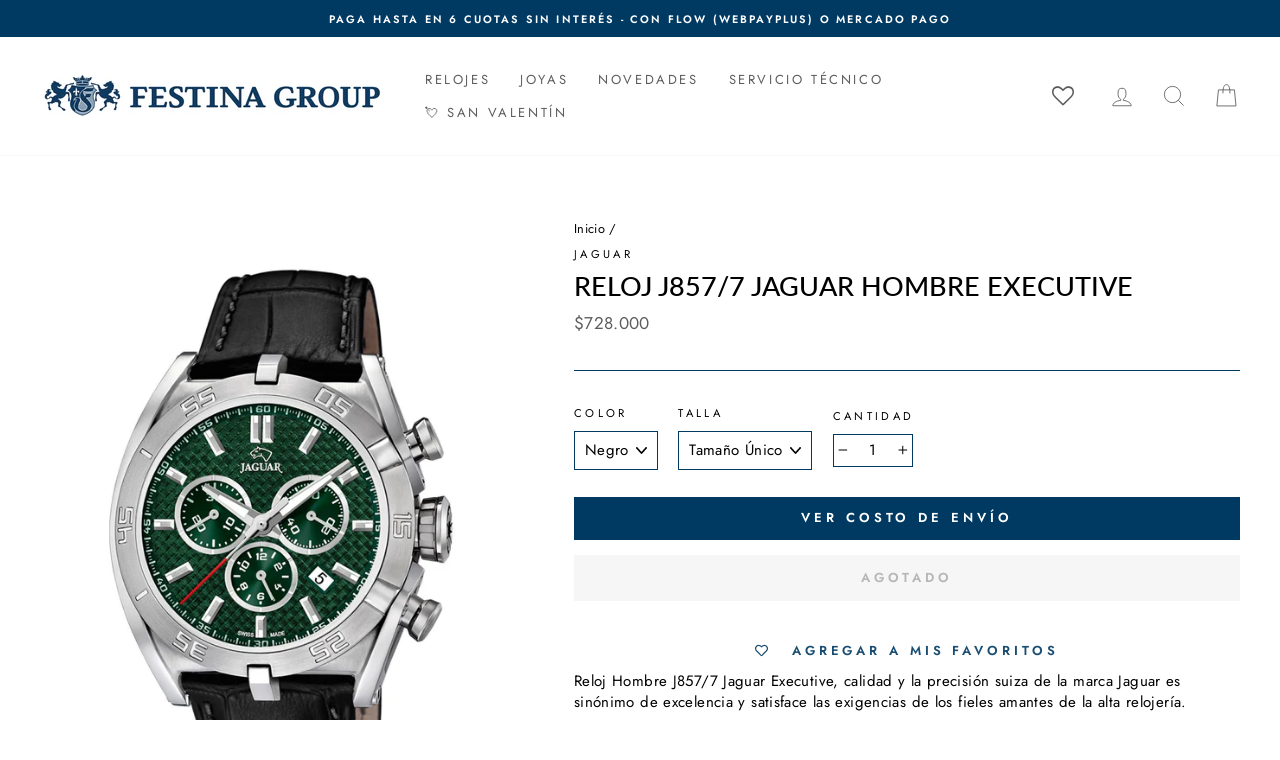

--- FILE ---
content_type: text/html; charset=utf-8
request_url: https://festinachile.cl/products/reloj-j857-7-jaguar-hombre-executive
body_size: 42012
content:
<!doctype html>
<html class="no-js" lang="es" dir="ltr">
<head>
  <meta charset="utf-8">
  <meta http-equiv="X-UA-Compatible" content="IE=edge,chrome=1">
  <meta name="viewport" content="width=device-width,initial-scale=1">
  <meta name="theme-color" content="#003a63">
  <link rel="canonical" href="https://festinachile.cl/products/reloj-j857-7-jaguar-hombre-executive">
  <link rel="preconnect" href="https://cdn.shopify.com">
  <link rel="preconnect" href="https://fonts.shopifycdn.com">
  <link rel="dns-prefetch" href="https://productreviews.shopifycdn.com">
  <link rel="dns-prefetch" href="https://ajax.googleapis.com">
  <link rel="dns-prefetch" href="https://maps.googleapis.com">
  <link rel="dns-prefetch" href="https://maps.gstatic.com">

  <!-- Google tag (gtag.js) -->
<script async src="https://www.googletagmanager.com/gtag/js?id=AW-786617088"></script>
<script> window.dataLayer = window.dataLayer || []; function gtag(){dataLayer.push(arguments);} gtag('js', new Date()); gtag('config', 'AW-786617088');</script>
<!-- fin de tag (gtag.js) 
 
  <!--<script src="//festinachile.cl/cdn/shop/t/26/assets/bingapp.main.js?v=77113117312108440891650383612"></script>
 <script>bingapp.load('//festinachile.cl/cdn/shop/t/26/assets/bingapp.main.js?v=77113117312108440891650383612');</script>--><link rel="shortcut icon" href="//festinachile.cl/cdn/shop/files/FAVICON-01_1_32x32.jpg?v=1619108526" type="image/png" /><link rel="stylesheet" href="https://cdnjs.cloudflare.com/ajax/libs/font-awesome/6.4.0/css/all.min.css"><title>Festina Chile | Reloj J857/7 Jaguar Hombre Executive | Tienda Oficial en Chile
</title>
<meta name="description" content="Reloj Jaguar J857/7 Hombre, Género: Hombre, Marca: Jaguar, Colección: Executive, Función: Cronógrafo, Diámetro de Caja: 45.80 mm, Pulsera: Cuero, Resistencia al Agua: 10 ATM, Calendario: Si, Tipo de Cristal: Zafiro, Ancho de Pulsera: 27.50 mm, Garantía: 2 Años de Garantía por Defecto de Fabricación"><meta property="og:site_name" content="Festina">
  <meta property="og:url" content="https://festinachile.cl/products/reloj-j857-7-jaguar-hombre-executive">
  <meta property="og:title" content="Reloj J857/7 Jaguar Hombre Executive">
  <meta property="og:type" content="product">
  <meta property="og:description" content="Reloj Jaguar J857/7 Hombre, Género: Hombre, Marca: Jaguar, Colección: Executive, Función: Cronógrafo, Diámetro de Caja: 45.80 mm, Pulsera: Cuero, Resistencia al Agua: 10 ATM, Calendario: Si, Tipo de Cristal: Zafiro, Ancho de Pulsera: 27.50 mm, Garantía: 2 Años de Garantía por Defecto de Fabricación"><meta property="og:image" content="http://festinachile.cl/cdn/shop/files/b0dc542e-ebdd-476e-ade7-7691aaf912d9-j857_7_1.jpg?v=1763557643">
    <meta property="og:image:secure_url" content="https://festinachile.cl/cdn/shop/files/b0dc542e-ebdd-476e-ade7-7691aaf912d9-j857_7_1.jpg?v=1763557643">
    <meta property="og:image:width" content="1104">
    <meta property="og:image:height" content="1600"><meta name="twitter:site" content="@">
  <meta name="twitter:card" content="summary_large_image">
  <meta name="twitter:title" content="Reloj J857/7 Jaguar Hombre Executive">
  <meta name="twitter:description" content="Reloj Jaguar J857/7 Hombre, Género: Hombre, Marca: Jaguar, Colección: Executive, Función: Cronógrafo, Diámetro de Caja: 45.80 mm, Pulsera: Cuero, Resistencia al Agua: 10 ATM, Calendario: Si, Tipo de Cristal: Zafiro, Ancho de Pulsera: 27.50 mm, Garantía: 2 Años de Garantía por Defecto de Fabricación">
<style data-shopify>@font-face {
  font-family: Lato;
  font-weight: 500;
  font-style: normal;
  font-display: swap;
  src: url("//festinachile.cl/cdn/fonts/lato/lato_n5.b2fec044fbe05725e71d90882e5f3b21dae2efbd.woff2") format("woff2"),
       url("//festinachile.cl/cdn/fonts/lato/lato_n5.f25a9a5c73ff9372e69074488f99e8ac702b5447.woff") format("woff");
}

  @font-face {
  font-family: Jost;
  font-weight: 400;
  font-style: normal;
  font-display: swap;
  src: url("//festinachile.cl/cdn/fonts/jost/jost_n4.d47a1b6347ce4a4c9f437608011273009d91f2b7.woff2") format("woff2"),
       url("//festinachile.cl/cdn/fonts/jost/jost_n4.791c46290e672b3f85c3d1c651ef2efa3819eadd.woff") format("woff");
}


  @font-face {
  font-family: Jost;
  font-weight: 600;
  font-style: normal;
  font-display: swap;
  src: url("//festinachile.cl/cdn/fonts/jost/jost_n6.ec1178db7a7515114a2d84e3dd680832b7af8b99.woff2") format("woff2"),
       url("//festinachile.cl/cdn/fonts/jost/jost_n6.b1178bb6bdd3979fef38e103a3816f6980aeaff9.woff") format("woff");
}

  @font-face {
  font-family: Jost;
  font-weight: 400;
  font-style: italic;
  font-display: swap;
  src: url("//festinachile.cl/cdn/fonts/jost/jost_i4.b690098389649750ada222b9763d55796c5283a5.woff2") format("woff2"),
       url("//festinachile.cl/cdn/fonts/jost/jost_i4.fd766415a47e50b9e391ae7ec04e2ae25e7e28b0.woff") format("woff");
}

  @font-face {
  font-family: Jost;
  font-weight: 600;
  font-style: italic;
  font-display: swap;
  src: url("//festinachile.cl/cdn/fonts/jost/jost_i6.9af7e5f39e3a108c08f24047a4276332d9d7b85e.woff2") format("woff2"),
       url("//festinachile.cl/cdn/fonts/jost/jost_i6.2bf310262638f998ed206777ce0b9a3b98b6fe92.woff") format("woff");
}

</style><link href="//festinachile.cl/cdn/shop/t/26/assets/theme.css?v=82547987923973934091756406795" rel="stylesheet" type="text/css" media="all" />
<style data-shopify>:root {
    --typeHeaderPrimary: Lato;
    --typeHeaderFallback: sans-serif;
    --typeHeaderSize: 32px;
    --typeHeaderWeight: 500;
    --typeHeaderLineHeight: 1.2;
    --typeHeaderSpacing: 0.0em;

    --typeBasePrimary:Jost;
    --typeBaseFallback:sans-serif;
    --typeBaseSize: 15px;
    --typeBaseWeight: 400;
    --typeBaseSpacing: 0.025em;
    --typeBaseLineHeight: 1.4;

    --typeCollectionTitle: 18px;

    --iconWeight: 2px;
    --iconLinecaps: miter;

    
      --buttonRadius: 0px;
    

    --colorGridOverlayOpacity: 0.1;
  }

  .placeholder-content {
    background-image: linear-gradient(100deg, #ffffff 40%, #f7f7f7 63%, #ffffff 79%);
  }</style><script>
    document.documentElement.className = document.documentElement.className.replace('no-js', 'js');

    window.theme = window.theme || {};
    theme.routes = {
      home: "/",
      cart: "/cart.js",
      cartPage: "/cart",
      cartAdd: "/cart/add.js",
      cartChange: "/cart/change.js"
    };
    theme.strings = {
      soldOut: "Agotado",
      unavailable: "No disponible",
      stockLabel: "[count] en stock",
      willNotShipUntil: "Será enviado después [date]",
      willBeInStockAfter: "Estará disponible después [date]",
      waitingForStock: "Inventario en el camino",
      savePrice: "-[saved_amount]",
      cartEmpty: "Su carro actualmente está vacío.",
      cartTermsConfirmation: "Debe aceptar los términos y condiciones de venta para pagar",
      searchCollections: "Colecciones:",
      searchPages: "Páginas:",
      searchArticles: "Artículos:"
    };
    theme.settings = {
      dynamicVariantsEnable: true,
      dynamicVariantType: "dropdown",
      cartType: "drawer",
      isCustomerTemplate: false,
      moneyFormat: "${{ amount_no_decimals_with_comma_separator }}",
      saveType: "percent",
      recentlyViewedEnabled: false,
      productImageSize: "square",
      productImageCover: false,
      predictiveSearch: true,
      predictiveSearchType: "product,article,page,collection",
      inventoryThreshold: 10,
      quickView: true,
      themeName: 'Impulse',
      themeVersion: "4.1.1"
    };
  </script>

  <script>window.performance && window.performance.mark && window.performance.mark('shopify.content_for_header.start');</script><meta name="facebook-domain-verification" content="1hrukhc32yftpw1z4w7l3pptmq5cs9">
<meta name="google-site-verification" content="INiCcJg6tndI7XE1UsyTYCyOM3Nhcqg4YUYiazbmfEw">
<meta name="google-site-verification" content="O7HOIpg6IV7ygHeO36Fxkag3-9BXBtkYkLcCLA9Wn-4">
<meta id="shopify-digital-wallet" name="shopify-digital-wallet" content="/55615389878/digital_wallets/dialog">
<link rel="alternate" type="application/json+oembed" href="https://festinachile.cl/products/reloj-j857-7-jaguar-hombre-executive.oembed">
<script async="async" src="/checkouts/internal/preloads.js?locale=es-CL"></script>
<script id="shopify-features" type="application/json">{"accessToken":"7ebb0b36de3fd1cd9656b6410c53e1a8","betas":["rich-media-storefront-analytics"],"domain":"festinachile.cl","predictiveSearch":true,"shopId":55615389878,"locale":"es"}</script>
<script>var Shopify = Shopify || {};
Shopify.shop = "festina-cl.myshopify.com";
Shopify.locale = "es";
Shopify.currency = {"active":"CLP","rate":"1.0"};
Shopify.country = "CL";
Shopify.theme = {"name":"Festina Oficial [Imp desplegable Enviandola]","id":129434353846,"schema_name":"Impulse","schema_version":"4.1.1","theme_store_id":null,"role":"main"};
Shopify.theme.handle = "null";
Shopify.theme.style = {"id":null,"handle":null};
Shopify.cdnHost = "festinachile.cl/cdn";
Shopify.routes = Shopify.routes || {};
Shopify.routes.root = "/";</script>
<script type="module">!function(o){(o.Shopify=o.Shopify||{}).modules=!0}(window);</script>
<script>!function(o){function n(){var o=[];function n(){o.push(Array.prototype.slice.apply(arguments))}return n.q=o,n}var t=o.Shopify=o.Shopify||{};t.loadFeatures=n(),t.autoloadFeatures=n()}(window);</script>
<script id="shop-js-analytics" type="application/json">{"pageType":"product"}</script>
<script defer="defer" async type="module" src="//festinachile.cl/cdn/shopifycloud/shop-js/modules/v2/client.init-shop-cart-sync_BFpxDrjM.es.esm.js"></script>
<script defer="defer" async type="module" src="//festinachile.cl/cdn/shopifycloud/shop-js/modules/v2/chunk.common_CnP21gUX.esm.js"></script>
<script defer="defer" async type="module" src="//festinachile.cl/cdn/shopifycloud/shop-js/modules/v2/chunk.modal_D61HrJrg.esm.js"></script>
<script type="module">
  await import("//festinachile.cl/cdn/shopifycloud/shop-js/modules/v2/client.init-shop-cart-sync_BFpxDrjM.es.esm.js");
await import("//festinachile.cl/cdn/shopifycloud/shop-js/modules/v2/chunk.common_CnP21gUX.esm.js");
await import("//festinachile.cl/cdn/shopifycloud/shop-js/modules/v2/chunk.modal_D61HrJrg.esm.js");

  window.Shopify.SignInWithShop?.initShopCartSync?.({"fedCMEnabled":true,"windoidEnabled":true});

</script>
<script>(function() {
  var isLoaded = false;
  function asyncLoad() {
    if (isLoaded) return;
    isLoaded = true;
    var urls = ["https:\/\/wishlisthero-assets.revampco.com\/store-front\/bundle2.js?shop=festina-cl.myshopify.com","https:\/\/chimpstatic.com\/mcjs-connected\/js\/users\/31fae3866af8f40a91cf9f975\/9dc8c694f7031c637d9221108.js?shop=festina-cl.myshopify.com","https:\/\/cdn.shopify.com\/s\/files\/1\/0556\/1538\/9878\/t\/26\/assets\/globo.formbuilder.init.js?v=1650383623\u0026shop=festina-cl.myshopify.com","\/\/shopify.privy.com\/widget.js?shop=festina-cl.myshopify.com","https:\/\/databot-chatbot-backend.herokuapp.com\/api\/script\/2140\/APEYEFZRGJOOTWUZ?shop=festina-cl.myshopify.com"];
    for (var i = 0; i < urls.length; i++) {
      var s = document.createElement('script');
      s.type = 'text/javascript';
      s.async = true;
      s.src = urls[i];
      var x = document.getElementsByTagName('script')[0];
      x.parentNode.insertBefore(s, x);
    }
  };
  if(window.attachEvent) {
    window.attachEvent('onload', asyncLoad);
  } else {
    window.addEventListener('load', asyncLoad, false);
  }
})();</script>
<script id="__st">var __st={"a":55615389878,"offset":-10800,"reqid":"8a2aa0c1-0d21-4ff5-8182-de91bd019054-1769910120","pageurl":"festinachile.cl\/products\/reloj-j857-7-jaguar-hombre-executive","u":"6f8956d94adb","p":"product","rtyp":"product","rid":6649632227510};</script>
<script>window.ShopifyPaypalV4VisibilityTracking = true;</script>
<script id="captcha-bootstrap">!function(){'use strict';const t='contact',e='account',n='new_comment',o=[[t,t],['blogs',n],['comments',n],[t,'customer']],c=[[e,'customer_login'],[e,'guest_login'],[e,'recover_customer_password'],[e,'create_customer']],r=t=>t.map((([t,e])=>`form[action*='/${t}']:not([data-nocaptcha='true']) input[name='form_type'][value='${e}']`)).join(','),a=t=>()=>t?[...document.querySelectorAll(t)].map((t=>t.form)):[];function s(){const t=[...o],e=r(t);return a(e)}const i='password',u='form_key',d=['recaptcha-v3-token','g-recaptcha-response','h-captcha-response',i],f=()=>{try{return window.sessionStorage}catch{return}},m='__shopify_v',_=t=>t.elements[u];function p(t,e,n=!1){try{const o=window.sessionStorage,c=JSON.parse(o.getItem(e)),{data:r}=function(t){const{data:e,action:n}=t;return t[m]||n?{data:e,action:n}:{data:t,action:n}}(c);for(const[e,n]of Object.entries(r))t.elements[e]&&(t.elements[e].value=n);n&&o.removeItem(e)}catch(o){console.error('form repopulation failed',{error:o})}}const l='form_type',E='cptcha';function T(t){t.dataset[E]=!0}const w=window,h=w.document,L='Shopify',v='ce_forms',y='captcha';let A=!1;((t,e)=>{const n=(g='f06e6c50-85a8-45c8-87d0-21a2b65856fe',I='https://cdn.shopify.com/shopifycloud/storefront-forms-hcaptcha/ce_storefront_forms_captcha_hcaptcha.v1.5.2.iife.js',D={infoText:'Protegido por hCaptcha',privacyText:'Privacidad',termsText:'Términos'},(t,e,n)=>{const o=w[L][v],c=o.bindForm;if(c)return c(t,g,e,D).then(n);var r;o.q.push([[t,g,e,D],n]),r=I,A||(h.body.append(Object.assign(h.createElement('script'),{id:'captcha-provider',async:!0,src:r})),A=!0)});var g,I,D;w[L]=w[L]||{},w[L][v]=w[L][v]||{},w[L][v].q=[],w[L][y]=w[L][y]||{},w[L][y].protect=function(t,e){n(t,void 0,e),T(t)},Object.freeze(w[L][y]),function(t,e,n,w,h,L){const[v,y,A,g]=function(t,e,n){const i=e?o:[],u=t?c:[],d=[...i,...u],f=r(d),m=r(i),_=r(d.filter((([t,e])=>n.includes(e))));return[a(f),a(m),a(_),s()]}(w,h,L),I=t=>{const e=t.target;return e instanceof HTMLFormElement?e:e&&e.form},D=t=>v().includes(t);t.addEventListener('submit',(t=>{const e=I(t);if(!e)return;const n=D(e)&&!e.dataset.hcaptchaBound&&!e.dataset.recaptchaBound,o=_(e),c=g().includes(e)&&(!o||!o.value);(n||c)&&t.preventDefault(),c&&!n&&(function(t){try{if(!f())return;!function(t){const e=f();if(!e)return;const n=_(t);if(!n)return;const o=n.value;o&&e.removeItem(o)}(t);const e=Array.from(Array(32),(()=>Math.random().toString(36)[2])).join('');!function(t,e){_(t)||t.append(Object.assign(document.createElement('input'),{type:'hidden',name:u})),t.elements[u].value=e}(t,e),function(t,e){const n=f();if(!n)return;const o=[...t.querySelectorAll(`input[type='${i}']`)].map((({name:t})=>t)),c=[...d,...o],r={};for(const[a,s]of new FormData(t).entries())c.includes(a)||(r[a]=s);n.setItem(e,JSON.stringify({[m]:1,action:t.action,data:r}))}(t,e)}catch(e){console.error('failed to persist form',e)}}(e),e.submit())}));const S=(t,e)=>{t&&!t.dataset[E]&&(n(t,e.some((e=>e===t))),T(t))};for(const o of['focusin','change'])t.addEventListener(o,(t=>{const e=I(t);D(e)&&S(e,y())}));const B=e.get('form_key'),M=e.get(l),P=B&&M;t.addEventListener('DOMContentLoaded',(()=>{const t=y();if(P)for(const e of t)e.elements[l].value===M&&p(e,B);[...new Set([...A(),...v().filter((t=>'true'===t.dataset.shopifyCaptcha))])].forEach((e=>S(e,t)))}))}(h,new URLSearchParams(w.location.search),n,t,e,['guest_login'])})(!0,!0)}();</script>
<script integrity="sha256-4kQ18oKyAcykRKYeNunJcIwy7WH5gtpwJnB7kiuLZ1E=" data-source-attribution="shopify.loadfeatures" defer="defer" src="//festinachile.cl/cdn/shopifycloud/storefront/assets/storefront/load_feature-a0a9edcb.js" crossorigin="anonymous"></script>
<script data-source-attribution="shopify.dynamic_checkout.dynamic.init">var Shopify=Shopify||{};Shopify.PaymentButton=Shopify.PaymentButton||{isStorefrontPortableWallets:!0,init:function(){window.Shopify.PaymentButton.init=function(){};var t=document.createElement("script");t.src="https://festinachile.cl/cdn/shopifycloud/portable-wallets/latest/portable-wallets.es.js",t.type="module",document.head.appendChild(t)}};
</script>
<script data-source-attribution="shopify.dynamic_checkout.buyer_consent">
  function portableWalletsHideBuyerConsent(e){var t=document.getElementById("shopify-buyer-consent"),n=document.getElementById("shopify-subscription-policy-button");t&&n&&(t.classList.add("hidden"),t.setAttribute("aria-hidden","true"),n.removeEventListener("click",e))}function portableWalletsShowBuyerConsent(e){var t=document.getElementById("shopify-buyer-consent"),n=document.getElementById("shopify-subscription-policy-button");t&&n&&(t.classList.remove("hidden"),t.removeAttribute("aria-hidden"),n.addEventListener("click",e))}window.Shopify?.PaymentButton&&(window.Shopify.PaymentButton.hideBuyerConsent=portableWalletsHideBuyerConsent,window.Shopify.PaymentButton.showBuyerConsent=portableWalletsShowBuyerConsent);
</script>
<script data-source-attribution="shopify.dynamic_checkout.cart.bootstrap">document.addEventListener("DOMContentLoaded",(function(){function t(){return document.querySelector("shopify-accelerated-checkout-cart, shopify-accelerated-checkout")}if(t())Shopify.PaymentButton.init();else{new MutationObserver((function(e,n){t()&&(Shopify.PaymentButton.init(),n.disconnect())})).observe(document.body,{childList:!0,subtree:!0})}}));
</script>

<script>window.performance && window.performance.mark && window.performance.mark('shopify.content_for_header.end');</script>

  <script src="//festinachile.cl/cdn/shop/t/26/assets/vendor-scripts-v9.js" defer="defer"></script><script src="//festinachile.cl/cdn/shop/t/26/assets/theme.js?v=122327233755142343211650383629" defer="defer"></script><script src="//festinachile.cl/cdn/shop/t/26/assets/variable-products.js?v=6976058840039027591650383630" type="text/javascript" defer></script>

<script src="https://code.jquery.com/jquery-2.2.4.min.js" integrity="sha256-BbhdlvQf/xTY9gja0Dq3HiwQF8LaCRTXxZKRutelT44=" crossorigin="anonymous" defer></script>
 <script type="text/javascript" src="https://www.webyze.com/ProductColors/productcolors-d350d381f757f614854900b3a9f6f3bd1b8cd1ac.js?shop=festina-cl.myshopify.com" async></script>



<!-- Font icon for header icons -->
<link href="https://wishlisthero-assets.revampco.com/safe-icons/css/wishlisthero-icons.css" rel="stylesheet"/>
<!-- Style for floating buttons and others -->
<style type="text/css">
@media screen and (max-width: 641px){
.Header__Icon+.Header__Icon {
margin-left: 10px;
}
}
@media screen and (min-width: 641px){
.Header__Icon+.Header__Icon.Wlh-Header__Icon {
margin-left: 20px;
}
}
.wishlist-hero-header-icon {
    vertical-align: middle;
}
.wishlisthero-floating {
        position: absolute;  right : 5px; left:auto;
        top: 5px;
        z-index: 4;
        border-radius: 100%;
    }
  
  .MuiCardActions-root .MuiButtonBase-root:nth-child(1){
   color:white;
  }
  
.wishlisthero-floating svg {
font-size:23px;
margin-top:1px;
}
    .wishlisthero-floating:hover {
        background-color: rgba(0, 0, 0, 0.05);
    }

    .wishlisthero-floating button {
        font-size: 20px !important;
        width: 40px !important;
        padding: 0.125em 0 0 !important;
    }
  
  .SocialMediaShareButton--viber, .SocialMediaShareButton--instapaper, .SocialMediaShareButton--vk, .SocialMediaShareButton--ok, .SocialMediaShareButton--reddit, .SocialMediaShareButton--tumblr, .SocialMediaShareButton--livejournal, .SocialMediaShareButton--mailru, .SocialMediaShareButton--workplace, .SocialMediaShareButton--line, .SocialMediaShareButton--pocket{
    display:none;
  }
  
  .jss132 :nth-child(4){
    padding-right:0 !important;
    padding-left:0 !important;
  
  }
  
.MuiTypography-body2 ,.MuiTypography-body1 ,.MuiTypography-caption ,.MuiTypography-button ,.MuiTypography-h1 ,.MuiTypography-h2 ,.MuiTypography-h3 ,.MuiTypography-h4 ,.MuiTypography-h5 ,.MuiTypography-h6 ,.MuiTypography-subtitle1 ,.MuiTypography-subtitle2 ,.MuiTypography-overline , MuiButton-root{
     font-family: var(--typeBasePrimary),var(--typeBaseFallback) !important; /*Roboto, Helvetica, Arial, sans-serif;*/
}
.MuiTypography-h1 , .MuiTypography-h2 , .MuiTypography-h3 , .MuiTypography-h4 , .MuiTypography-h5 , .MuiTypography-h6 , .MuiButton-root, .MuiCardHeader-title a{
     
    font-family: var(--typeBasePrimary),var(--typeBaseFallback) !important;
}

    /****************************************************************************************/
    /* For some theme shared view need some spacing */
    /*
    #wishlist-hero-shared-list-view {
  margin-top: 15px;
  margin-bottom: 15px;
}
#wishlist-hero-shared-list-view h1 {
  padding-left: 5px;
}

#wishlisthero-product-page-button-container {
  padding-top: 15px;
}
*/
    /****************************************************************************************/
    /* #wishlisthero-product-page-button-container button {
  padding-left: 1px !important;
} */
    /****************************************************************************************/
    /* Customize the indicator when wishlist has items AND the normal indicator not working */
span.wishlist-hero-items-count {
  position: absolute;
  top: 42%;
  right: 10%;
    border-radius: 100%;
}

@media screen and (max-width: 749px){
.wishlisthero-product-page-button-container{
width:100%
}
.wishlisthero-product-page-button-container button{
 margin-left:auto !important; margin-right: auto !important;
}
}
@media(max-width:760px){
   span.wishlist-hero-items-count {
     top: 28%;
   }
}
.MuiCardMedia-root{
padding-top:120% !important; 
}
</style> <script type='text/javascript'>try{
   window.WishListHero_setting = {"ButtonColor":"#003A63","IconColor":"rgba(255, 255, 255, 1)","IconType":"Heart","ButtonTextBeforeAdding":"Agregar a Mis Favoritos","ButtonTextAfterAdding":"Agregado a Mis Favoritos","AnimationAfterAddition":"None","ButtonTextAddToCart":"Agregar al carro","ButtonTextOutOfStock":"Agotado","ButtonTextAddAllToCart":"Agregar todo al carro","ButtonTextRemoveAllToCart":"Eliminar todo de Mis Favoritos","AddedProductNotificationText":"Producto añadido correctamente a tus Favoritos","AddedProductToCartNotificationText":"Producto agregado al carro correctamente","ViewCartLinkText":"Ver carro","SharePopup_TitleText":"Compartir Mis Favoritos","SharePopup_shareBtnText":"Compartir","SharePopup_shareHederText":"Comparte en las redes sociales","SharePopup_shareCopyText":"O copia el enlace de tus Favoritos para compartir","SharePopup_shareCancelBtnText":"Cancelar","SharePopup_shareCopyBtnText":"Copiar","SendEMailPopup_BtnText":"Enviar email","SendEMailPopup_FromText":"De Nombre","SendEMailPopup_ToText":"Para email","SendEMailPopup_BodyText":"Mensaje","SendEMailPopup_SendBtnText":"Enviar","SendEMailPopup_TitleText":"Enviar Mis Favoritos por correo electrónico","AddProductMessageText":"¿Está seguro de que desea agregar todos los productos al carro?","RemoveProductMessageText":"¿Estás seguro de que deseas eliminar este producto de tus Favoritos?","RemoveAllProductMessageText":"¿Está seguro de que desea eliminar todos los productos de sus Favoritos?","RemovedProductNotificationText":"Producto eliminado de tus Favoritos con éxito","AddAllOutOfStockProductNotificationText":"Parece que hubo un problema al agregar productos al carro. Vuelve a intentarlo más tarde.","RemovePopupOkText":"Ok","RemovePopup_HeaderText":"Estás seguro?","ViewWishlistText":"Ver Mis Favoritos","EmptyWishlistText":"No hay productos en tus Favoritos","BuyNowButtonText":"Comprar ahora","BuyNowButtonColor":"rgb(144, 86, 162)","BuyNowTextButtonColor":"rgb(255, 255, 255)","Wishlist_Title":"Mis Favoritos","WishlistHeaderTitleAlignment":"Left","WishlistProductImageSize":"Normal","PriceColor":"#003A63","HeaderFontSize":"30","PriceFontSize":"18","ProductNameFontSize":"16","LaunchPointType":"header_menu","DisplayWishlistAs":"popup_window","DisplayButtonAs":"text_with_icon","PopupSize":"md","HideAddToCartButton":false,"NoRedirectAfterAddToCart":false,"DisableGuestCustomer":false,"LoginPopupContent":"Inicie sesión para guardar sus Favoritos en todos los dispositivos.","LoginPopupLoginBtnText":"Iniciar Sesión","LoginPopupContentFontSize":"20","NotificationPopupPosition":"right","WishlistButtonTextColor":"rgba(255, 255, 255, 1)","EnableRemoveFromWishlistAfterAddButtonText":"Eliminar de Mis Favoritos","_id":"60782edd91cfce381b86cfe7","EnableCollection":false,"EnableShare":true,"RemovePowerBy":false,"EnableFBPixel":false,"DisapleApp":false,"FloatPointPossition":"bottom_right","HeartStateToggle":true,"HeaderMenuItemsIndicator":true,"EnableRemoveFromWishlistAfterAdd":true,"ShareViaEmailSubject":"Wishlist de ##wishlist_hero_share_email_customer_name##","CollectionViewAddedToWishlistIconBackgroundColor":"rgba(255, 255, 255, 0)","CollectionViewAddedToWishlistIconColor":"#003A63","CollectionViewIconBackgroundColor":"rgba(255, 255, 255, 0)","CollectionViewIconColor":"#003A63","Shop":"festina-cl.myshopify.com","shop":"festina-cl.myshopify.com","Status":"Active","Plan":"FREE"};  
  }catch(e){ console.error('Error loading config',e); } </script>
<script>window.wishlisthero_cartDotClasses=['cart-link__bubble',  'cart-link__bubble--visible' , 'is-visible'];</script>
<script>window.wishlisthero_buttonProdPageClasses=['btn','btn--full','btn--secondary'];</script>
<script>window.wishlisthero_buttonProdPageFontSize='auto';</script>



















<script>
	var Globo = Globo || {};
    var globoFormbuilderRecaptchaInit = function(){};
    Globo.FormBuilder = Globo.FormBuilder || {};
    Globo.FormBuilder.url = "https://form.globosoftware.net";
    Globo.FormBuilder.shop = {
        settings : {
            reCaptcha : {
                siteKey : ''
            },
            hideWaterMark : false,
            encryptionFormId : false,
            copyright: `Powered by Globo <a href="https://apps.shopify.com/form-builder-contact-form" target="_blank">Form</a>`,
            scrollTop: true
        },
        pricing:{
            features:{
                fileUpload : 2,
                removeCopyright : false,
                bulkOrderForm: false,
                cartForm: false,
            }
        },
        configuration: {
            money_format:  "${{ amount_no_decimals_with_comma_separator }}"
        },
        encryption_form_id : false
    };
    Globo.FormBuilder.forms = [];

    
    Globo.FormBuilder.page = {
        title : document.title,
        href : window.location.href,
        type: "product"
    };
    Globo.FormBuilder.assetFormUrls = [];
            Globo.FormBuilder.assetFormUrls[55715] = "//festinachile.cl/cdn/shop/t/26/assets/globo.formbuilder.data.55715.js?v=55596554146336462731650383622";
            
</script>

<link rel="preload" href="//festinachile.cl/cdn/shop/t/26/assets/globo.formbuilder.css?v=120707137603890171131651252850" as="style" onload="this.onload=null;this.rel='stylesheet'">
<noscript><link rel="stylesheet" href="//festinachile.cl/cdn/shop/t/26/assets/globo.formbuilder.css?v=120707137603890171131651252850"></noscript>
<link rel="stylesheet" href="//festinachile.cl/cdn/shop/t/26/assets/globo.formbuilder.css?v=120707137603890171131651252850">


<script>
    Globo.FormBuilder.__webpack_public_path__ = "//festinachile.cl/cdn/shop/t/26/assets/"
</script>
<script src="//festinachile.cl/cdn/shop/t/26/assets/globo.formbuilder.index.js?v=179292028188842521221651252857" defer></script>

<!-- BEGIN app block: shopify://apps/slider-revolution/blocks/app-embed/d2c2325b-ecb9-42b8-a0b0-ca2ffb6e3203 -->

<script type="text/javascript">
  window.rev_app_ext_url = "https://cdn.shopify.com/extensions/019c032c-3c75-73a0-b7d1-04ea2acc7a66/revolution-88/assets/";
</script>












  <style>
    @font-face {
      font-family: 'revicons';
      src: url("//festinachile.cl/cdn/shop/files/revicons.eot?v=5857");
      src: url("//festinachile.cl/cdn/shop/files/revicons.eot?v=5857?#iefix") format('embedded-opentype')
      , url("//festinachile.cl/cdn/shop/files/revicons.woff?v=5857") format('woff')
      , url("//festinachile.cl/cdn/shop/files/revicons.ttf?v=5857") format('truetype');
      font-weight: normal;
      font-style: normal;
      font-display: swap;
    }

    
      @font-face {
        font-family: 'FontAwesome';
        src: url("//festinachile.cl/cdn/shop/files/fontawesome-webfont.eot?v=5857");
        src: url("//festinachile.cl/cdn/shop/files/fontawesome-webfont.eot?v=5857?#iefix&v=4.7.0") format('embedded-opentype')
        , url("//festinachile.cl/cdn/shop/files/fontawesome-webfont.woff2?v=5857") format('woff2')
        , url("//festinachile.cl/cdn/shop/files/fontawesome-webfont.woff?v=5857") format('woff')
        , url("//festinachile.cl/cdn/shop/files/fontawesome-webfont.ttf?v=5857") format('truetype');
        font-weight: normal;
        font-style: normal;
        font-display: swap;
      }
    

    
      @font-face {
        font-family: 'Pe-icon-7-stroke';
        src: url("//festinachile.cl/cdn/shop/files/Pe-icon-7-stroke.eot?v=5857");
        src: url("//festinachile.cl/cdn/shop/files/Pe-icon-7-stroke.eot?v=5857") format('embedded-opentype')
        , url("//festinachile.cl/cdn/shop/files/Pe-icon-7-stroke.woff?v=5857") format('woff')
        , url("//festinachile.cl/cdn/shop/files/Pe-icon-7-stroke.ttf?v=5857") format('truetype');
        font-weight: normal;
        font-style: normal;
      }
    

  </style>

  
    <link
      rel='stylesheet'
      type="text/css"
      href="https://cdn.shopify.com/extensions/019c032c-3c75-73a0-b7d1-04ea2acc7a66/revolution-88/assets/font-awesome.css"
      media='all' />
  

  
    <link
      rel='stylesheet'
      type="text/css"
      href="https://cdn.shopify.com/extensions/019c032c-3c75-73a0-b7d1-04ea2acc7a66/revolution-88/assets/pe-icon-7-stroke.css"
      media='all' />
  

  <link
    rel='stylesheet'
    type="text/css"
    href="https://cdn.shopify.com/extensions/019c032c-3c75-73a0-b7d1-04ea2acc7a66/revolution-88/assets/rs-bundle.css"
    media='all' />

  

  
    <script src="https://cdn.shopify.com/extensions/019c032c-3c75-73a0-b7d1-04ea2acc7a66/revolution-88/assets/rev-query.js" defer></script>
  

  <script src="https://cdn.shopify.com/extensions/019c032c-3c75-73a0-b7d1-04ea2acc7a66/revolution-88/assets/rbtools.min.js" defer></script>
  <script src="https://cdn.shopify.com/extensions/019c032c-3c75-73a0-b7d1-04ea2acc7a66/revolution-88/assets/rs6.js" defer></script>

  <script type="text/javascript">
    function setREVStartSize(e){
            window.RSIW = window.RSIW===undefined ? window.innerWidth : window.RSIW;
            window.RSIH = window.RSIH===undefined ? window.innerHeight : window.RSIH;
            try {
                var pw = document.getElementById(e.c).parentNode.offsetWidth,
                    newh;
                pw = pw===0 || isNaN(pw) ? window.RSIW : pw;
                e.tabw = e.tabw===undefined ? 0 : parseInt(e.tabw);
                e.thumbw = e.thumbw===undefined ? 0 : parseInt(e.thumbw);
                e.tabh = e.tabh===undefined ? 0 : parseInt(e.tabh);
                e.thumbh = e.thumbh===undefined ? 0 : parseInt(e.thumbh);
                e.tabhide = e.tabhide===undefined ? 0 : parseInt(e.tabhide);
                e.thumbhide = e.thumbhide===undefined ? 0 : parseInt(e.thumbhide);
                e.mh = e.mh===undefined || e.mh=="" || e.mh==="auto" ? 0 : parseInt(e.mh,0);
                if(e.layout==="fullscreen" || e.l==="fullscreen")
                    newh = Math.max(e.mh,window.RSIH);
                else{
                    e.gw = Array.isArray(e.gw) ? e.gw : [e.gw];
                    for (var i in e.rl) if (e.gw[i]===undefined || e.gw[i]===0) e.gw[i] = e.gw[i-1];
                    e.gh = e.el===undefined || e.el==="" || (Array.isArray(e.el) && e.el.length==0)? e.gh : e.el;
                    e.gh = Array.isArray(e.gh) ? e.gh : [e.gh];
                    for (var i in e.rl) if (e.gh[i]===undefined || e.gh[i]===0) e.gh[i] = e.gh[i-1];

                    var nl = new Array(e.rl.length),
                        ix = 0,
                        sl;
                    e.tabw = e.tabhide>=pw ? 0 : e.tabw;
                    e.thumbw = e.thumbhide>=pw ? 0 : e.thumbw;
                    e.tabh = e.tabhide>=pw ? 0 : e.tabh;
                    e.thumbh = e.thumbhide>=pw ? 0 : e.thumbh;
                    for (var i in e.rl) nl[i] = e.rl[i]<window.RSIW ? 0 : e.rl[i];
                    sl = nl[0];
                    for (var i in nl) if (sl>nl[i] && nl[i]>0) { sl = nl[i]; ix=i;}
                    var m = pw>(e.gw[ix]+e.tabw+e.thumbw) ? 1 : (pw-(e.tabw+e.thumbw)) / (e.gw[ix]);
                    newh =  (e.gh[ix] * m) + (e.tabh + e.thumbh);
                }
                if(window.rs_init_css===undefined) window.rs_init_css = document.head.appendChild(document.createElement("style"));
                document.getElementById(e.c).height = newh+"px";
                window.rs_init_css.innerHTML += "#"+e.c+"_wrapper { height: "+newh+"px }";
            } catch(e){
                console.log("Failure at Presize of Slider:" + e)
            }
        }
  </script>
  <script>
      document.addEventListener("DOMContentLoaded", function () {
    const slides = document.querySelectorAll('rs-slide');
    const now = new Date();
    slides.forEach(slide => {
        const publishAttr = slide.getAttribute('data-publish');
        if (!publishAttr) return;

        const [startStr, endStr] = publishAttr.split(',');
        if (!startStr || !endStr) return;

        // Manually parse 'YYYY-MM-DD HH:MM'
        const parseDateTime = (str) => {
            const [datePart, timePart] = str.trim().split(' ');
            const [year, month, day] = datePart.split('-');
            const [hour, minute] = timePart.split(':');
            return new Date(
                parseInt(year),
                parseInt(month) - 1, // JS months are 0-based
                parseInt(day),
                parseInt(hour),
                parseInt(minute)
            );
        };

        const startDate = parseDateTime(startStr);
        const endDate = parseDateTime(endStr);

        const isActive = now >= startDate && now <= endDate;

        if (!isActive) {
            slide.remove();
        }
    });
      });

  </script>



<!-- END app block --><!-- BEGIN app block: shopify://apps/powerful-form-builder/blocks/app-embed/e4bcb1eb-35b2-42e6-bc37-bfe0e1542c9d --><script type="text/javascript" hs-ignore data-cookieconsent="ignore">
  var Globo = Globo || {};
  var globoFormbuilderRecaptchaInit = function(){};
  var globoFormbuilderHcaptchaInit = function(){};
  window.Globo.FormBuilder = window.Globo.FormBuilder || {};
  window.Globo.FormBuilder.shop = {"configuration":{"money_format":"${{ amount_no_decimals_with_comma_separator }}"},"pricing":{"features":{"bulkOrderForm":false,"cartForm":false,"fileUpload":2,"removeCopyright":false,"restrictedEmailDomains":false}},"settings":{"copyright":"Powered by Globo <a href=\"https://apps.shopify.com/form-builder-contact-form\" target=\"_blank\">Form</a>","hideWaterMark":false,"reCaptcha":{"recaptchaType":"v2","siteKey":false,"languageCode":"es"},"scrollTop":false,"customCssCode":"","customCssEnabled":false,"additionalColumns":[]},"encryption_form_id":0,"url":"https://form.globosoftware.net/","CDN_URL":"https://dxo9oalx9qc1s.cloudfront.net"};

  if(window.Globo.FormBuilder.shop.settings.customCssEnabled && window.Globo.FormBuilder.shop.settings.customCssCode){
    const customStyle = document.createElement('style');
    customStyle.type = 'text/css';
    customStyle.innerHTML = window.Globo.FormBuilder.shop.settings.customCssCode;
    document.head.appendChild(customStyle);
  }

  window.Globo.FormBuilder.forms = [];
    
      
      
      
      window.Globo.FormBuilder.forms[55715] = {"55715":{"header":{"active":true,"title":"","description":"\u003cp\u003eÚnete a nuestro productivo equipo de profesionales.\u003c\/p\u003e\u003cp\u003eEscribe una breve reseña sobre tus aspiraciones y el motivo por el cual quieres pertenecer a nuestro equipo, sube tu CV al final del formulario y te contactaremos a la brevedad.\u003c\/p\u003e\u003cp\u003eTen presente, el archivo no puede ser más de 2MB, si no puedes cargar el archivo envía el formulario y comunícate por medio de nuestro correo de selección:\u003c\/p\u003e\u003cp\u003e\u003cbr\u003e\u003c\/p\u003e\u003cp class=\"ql-align-center\"\u003e\u003ca href=\"mailto:seleccionchile@festina.com\" rel=\"noopener noreferrer\" target=\"_blank\"\u003eseleccionchile@festina.com\u003c\/a\u003e \u003c\/p\u003e\u003cp\u003e\u003cbr\u003e\u003c\/p\u003e\u003cp\u003eRecuerda adjuntar tu CV y mencionar el área por el cual estas interesado.\u0026nbsp;\u003c\/p\u003e"},"elements":[{"id":"text","type":"text","label":"Nombre y Apellido","placeholder":"","description":"","limitCharacters":false,"characters":100,"required":true,"columnWidth":100},{"id":"email","type":"email","label":"Correo electrónico","placeholder":"","description":"","limitCharacters":false,"characters":100,"required":true,"columnWidth":50},{"id":"phone","type":"phone","label":"Celular","placeholder":"","description":"","limitCharacters":false,"characters":100,"required":true,"columnWidth":50},{"id":"radio","type":"radio","label":"Área de Interés","options":"Administración\nBodega\nServicio Técnico\nVentas","defaultOption":"","description":"","required":true,"columnWidth":100},{"id":"textarea","type":"textarea","label":"Descríbete en 100 palabras","placeholder":"","description":"","limitCharacters":false,"characters":100,"required":false,"columnWidth":100,"conditionalField":false,"onlyShowIf":false,"radio":false},{"id":"file","type":"file","label":"Curriculum","button-text":"Choose file","placeholder":"","allowed-multiple":false,"allowed-extensions":["pdf","doc","docx","txt","zip","xlsm","numbers","xlsx","xls"],"description":"","uploadPending":"File is uploading. Please wait a second...","uploadSuccess":"File uploaded successfully","required":false,"columnWidth":50,"conditionalField":false,"onlyShowIf":false,"radio":false}],"add-elements":null,"footer":{"description":"","previousText":"Previous","nextText":"Next","submitText":"Enviar","submitFullWidth":false,"submitAlignment":"center"},"contactUs":{"hideWaterMark":false,"btnContact":"Contact us"},"mail":{"admin":null,"customer":{"enable":true,"emailType":"elementEmail","selectEmail":"onlyEmail","emailId":"email","emailConditional":false,"note":"You can use variables which will help you create a dynamic content","subject":"Hola {{text}}! Hemos recibido tu solicitud de trabajar con Festina Group","content":"\u003ctable class=\"header row\" style=\"width: 100%; border-spacing: 0; border-collapse: collapse; margin: 40px 0 20px;\"\u003e\n\u003ctbody\u003e\n\u003ctr\u003e\n\u003ctd class=\"header__cell\" style=\"font-family: -apple-system, BlinkMacSystemFont, Roboto, Oxygen, Ubuntu, Cantarell, Fira Sans, Droid Sans, Helvetica Neue, sans-serif;\"\u003e\u003ccenter\u003e\n\u003ctable class=\"container\" style=\"width: 559px; text-align: left; border-spacing: 0px; border-collapse: collapse; margin: 0px auto;\"\u003e\n\u003ctbody\u003e\n\u003ctr\u003e\n\u003ctd style=\"font-family: -apple-system, BlinkMacSystemFont, Roboto, Oxygen, Ubuntu, Cantarell, 'Fira Sans', 'Droid Sans', 'Helvetica Neue', sans-serif; width: 544.219px;\"\u003e\n\u003ctable class=\"row\" style=\"width: 100%; border-spacing: 0; border-collapse: collapse;\"\u003e\n\u003ctbody\u003e\n\u003ctr\u003e\n\u003ctd class=\"shop-name__cell\" style=\"font-family: -apple-system, BlinkMacSystemFont, Roboto, Oxygen, Ubuntu, Cantarell, Fira Sans, Droid Sans, Helvetica Neue, sans-serif;\"\u003e\n\u003ch1 class=\"shop-name__text\" style=\"font-weight: normal; font-size: 30px; color: #333; margin: 0;\"\u003eFESTINA GROUP\u003c\/h1\u003e\n\u003c\/td\u003e\n\u003ctd class=\"order-number__cell\" style=\"font-family: -apple-system, BlinkMacSystemFont, Roboto, Oxygen, Ubuntu, Cantarell, Fira Sans, Droid Sans, Helvetica Neue, sans-serif; font-size: 14px; color: #999;\" align=\"right\"\u003e\u0026nbsp;\u003c\/td\u003e\n\u003c\/tr\u003e\n\u003c\/tbody\u003e\n\u003c\/table\u003e\n\u003c\/td\u003e\n\u003c\/tr\u003e\n\u003c\/tbody\u003e\n\u003c\/table\u003e\n\u003c\/center\u003e\u003c\/td\u003e\n\u003c\/tr\u003e\n\u003c\/tbody\u003e\n\u003c\/table\u003e\n\u003ctable class=\"row content\" style=\"width: 100%; border-spacing: 0; border-collapse: collapse;\"\u003e\n\u003ctbody\u003e\n\u003ctr\u003e\n\u003ctd class=\"content__cell\" style=\"font-family: -apple-system, BlinkMacSystemFont, Roboto, Oxygen, Ubuntu, Cantarell, Fira Sans, Droid Sans, Helvetica Neue, sans-serif; padding-bottom: 40px;\"\u003e\u003ccenter\u003e\n\u003ctable class=\"container\" style=\"width: 560px; text-align: left; border-spacing: 0; border-collapse: collapse; margin: 0 auto;\"\u003e\n\u003ctbody\u003e\n\u003ctr\u003e\n\u003ctd style=\"font-family: -apple-system, BlinkMacSystemFont, Roboto, Oxygen, Ubuntu, Cantarell, Fira Sans, Droid Sans, Helvetica Neue, sans-serif;\"\u003e\n\u003ch2 class=\"quote-heading\" style=\"font-weight: normal; font-size: 24px; margin: 0 0 10px;\"\u003eMuchas gracias por querer trabajar con nosotros\u003c\/h2\u003e\n\u003cp class=\"quote-heading-message\"\u003eHola {{text}}, dentro de poco te contactaremos para confirmar y explicarte el proceso de selecci\u0026oacute;n.\u003c\/p\u003e\n\u003c\/td\u003e\n\u003c\/tr\u003e\n\u003c\/tbody\u003e\n\u003c\/table\u003e\n\u003ctable class=\"row footer\" style=\"width: 100%; border-spacing: 0; border-collapse: collapse; border-top-width: 1px; border-top-color: #e5e5e5; border-top-style: solid;\"\u003e\n\u003ctbody\u003e\n\u003ctr\u003e\n\u003ctd class=\"footer__cell\" style=\"font-family: -apple-system, BlinkMacSystemFont, Roboto, Oxygen, Ubuntu, Cantarell, Fira Sans, Droid Sans, Helvetica Neue, sans-serif; padding: 35px 0;\"\u003e\u003ccenter\u003e\n\u003ctable class=\"container\" style=\"width: 560px; text-align: left; border-spacing: 0; border-collapse: collapse; margin: 0 auto;\"\u003e\n\u003ctbody\u003e\n\u003ctr\u003e\n\u003ctd style=\"font-family: -apple-system, BlinkMacSystemFont, Roboto, Oxygen, Ubuntu, Cantarell, Fira Sans, Droid Sans, Helvetica Neue, sans-serif;\"\u003e\n\u003cp class=\"contact\" style=\"text-align: center;\"\u003e\u003cspan style=\"font-family: -apple-system, BlinkMacSystemFont, Roboto, Oxygen, Ubuntu, Cantarell, 'Fira Sans', 'Droid Sans', 'Helvetica Neue', sans-serif;\"\u003e\u0026nbsp;\u003c\/span\u003e\u003c\/p\u003e\n\u003cp class=\"contact\" style=\"text-align: center;\"\u003e\u003cspan style=\"font-family: -apple-system, BlinkMacSystemFont, Roboto, Oxygen, Ubuntu, Cantarell, 'Fira Sans', 'Droid Sans', 'Helvetica Neue', sans-serif;\"\u003eSi tiene alguna pregunta, responda a este correo electr\u0026oacute;nico o cont\u0026aacute;ctenos al \u003c\/span\u003e\u003ca style=\"font-family: -apple-system, BlinkMacSystemFont, Roboto, Oxygen, Ubuntu, Cantarell, 'Fira Sans', 'Droid Sans', 'Helvetica Neue', sans-serif;\" href=\"mailto:productochile@festina.com\"\u003eseleccionchile@festina.com\u003c\/a\u003e\u003c\/p\u003e\n\u003c\/td\u003e\n\u003c\/tr\u003e\n\u003ctr\u003e\n\u003ctd style=\"font-family: -apple-system, BlinkMacSystemFont, Roboto, Oxygen, Ubuntu, Cantarell, Fira Sans, Droid Sans, Helvetica Neue, sans-serif;\"\u003e\n\u003cp class=\"disclaimer__subtext\" style=\"color: #999; line-height: 150%; font-size: 14px; margin: 0; text-align: center;\"\u003eClic\u0026nbsp;\u003ca href=\"[UNSUBSCRIBEURL]\"\u003eAc\u0026aacute;\u003c\/a\u003e\u0026nbsp;para desuscribirte\u003c\/p\u003e\n\u003c\/td\u003e\n\u003c\/tr\u003e\n\u003c\/tbody\u003e\n\u003c\/table\u003e\n\u003c\/center\u003e\u003c\/td\u003e\n\u003c\/tr\u003e\n\u003c\/tbody\u003e\n\u003c\/table\u003e\n\u003c\/center\u003e\u003c\/td\u003e\n\u003c\/tr\u003e\n\u003c\/tbody\u003e\n\u003c\/table\u003e","islimitWidth":false,"maxWidth":"600"}},"appearance":{"layout":"boxed","width":"731","style":"classic","mainColor":"rgba(4,111,48,1)","headingColor":"#000","labelColor":"#000","descriptionColor":"#6c757d","optionColor":"#000","background":"none","backgroundColor":"#FFF","backgroundImage":"","backgroundImageAlignment":"middle","floatingIcon":"\u003csvg aria-hidden=\"true\" focusable=\"false\" data-prefix=\"far\" data-icon=\"envelope\" class=\"svg-inline--fa fa-envelope fa-w-16\" role=\"img\" xmlns=\"http:\/\/www.w3.org\/2000\/svg\" viewBox=\"0 0 512 512\"\u003e\u003cpath fill=\"currentColor\" d=\"M464 64H48C21.49 64 0 85.49 0 112v288c0 26.51 21.49 48 48 48h416c26.51 0 48-21.49 48-48V112c0-26.51-21.49-48-48-48zm0 48v40.805c-22.422 18.259-58.168 46.651-134.587 106.49-16.841 13.247-50.201 45.072-73.413 44.701-23.208.375-56.579-31.459-73.413-44.701C106.18 199.465 70.425 171.067 48 152.805V112h416zM48 400V214.398c22.914 18.251 55.409 43.862 104.938 82.646 21.857 17.205 60.134 55.186 103.062 54.955 42.717.231 80.509-37.199 103.053-54.947 49.528-38.783 82.032-64.401 104.947-82.653V400H48z\"\u003e\u003c\/path\u003e\u003c\/svg\u003e","floatingText":"","displayOnAllPage":false,"position":"bottom right","formType":"normalForm"},"reCaptcha":{"enable":false,"note":"Please make sure that you have set Google reCaptcha v2 Site key and Secret key in \u003ca href=\"\/admin\/settings\"\u003eSettings\u003c\/a\u003e"},"errorMessage":{"required":"Por favor agrega tu CV","invalid":"Inválido","invalidName":"Nombre Inválido","invalidEmail":"Mail Inválido","invalidURL":"URL Inválido","invalidPhone":"Teléfono Inválido","invalidNumber":"Número Inválido","invalidPassword":"Contraseña Inválida","confirmPasswordNotMatch":"Contraseña incorrecta","customerAlreadyExists":"Usuario ya existente","fileSizeLimit":"Excede límite de archivo (2MB). De no poder, enviar a ecommerce@festina.cl","fileNotAllowed":"Tipo de archivo no permitido","requiredCaptcha":"Por favor, ingresar Captcha","requiredProducts":"Please select product","limitQuantity":"The number of products left in stock has been exceeded","otherError":"Algo salió mal. Por favor, vuelva a intentarlo"},"afterSubmit":{"action":"clearForm","message":"\u003cp\u003e¡Gracias por contactarnos!\u003c\/p\u003e\u003cp\u003e\u003cbr\u003e\u003c\/p\u003e\u003cp\u003eAgradecemos que quieras formar parte de Festina Group! ¡Uno de nuestros colegas se pondrá en contacto contigo!\u003c\/p\u003e\u003cp\u003e\u003cbr\u003e\u003c\/p\u003e\u003cp\u003e¡Qué tengas un buen día!\u003c\/p\u003e","redirectUrl":"","enableGa":false,"gaEventCategory":"Form Builder by Globo","gaEventAction":"Submit","gaEventLabel":"Contact us form","enableFpx":false,"fpxTrackerName":""},"integration":{"shopify":{"createAccount":false,"ifExist":"returnError","sendEmailInvite":false,"acceptsMarketing":false,"note":"Learn \u003ca href=\"https:\/\/www.google.com\/\" target=\"_blank\"\u003ehow to connect\u003c\/a\u003e form elements to Shopify customer data","integrationElements":[]},"mailChimp":{"loading":"","enable":false,"list":false,"note":"Learn \u003ca href=\"https:\/\/www.google.com\/\" target=\"_blank\"\u003ehow to connect\u003c\/a\u003e form elements to Mailchimp subscriber data","integrationElements":[]},"klaviyo":{"loading":"","enable":false,"list":false,"note":"Learn \u003ca href=\"https:\/\/www.google.com\/\" target=\"_blank\"\u003ehow to connect\u003c\/a\u003e form elements to Klaviyo subscriber data","integrationElements":[]},"zapier":{"enable":false,"webhookUrl":""}},"publish":{"publishType":"embedCode","embedCode":"\u003cdiv class=\"globo-formbuilder\" data-id=\"55715\"\u003e\u003c\/div\u003e","shortCode":"{formbuilder:55715}","lightbox":"\u003cdiv class=\"globo-form-publish-modal lightbox hidden\" data-id=\"55715\"\u003e\u003cdiv class=\"globo-form-modal-content\"\u003e\u003cdiv class=\"globo-formbuilder\" data-id=\"55715\"\u003e\u003c\/div\u003e\u003c\/div\u003e\u003c\/div\u003e","enableAddShortCode":false,"selectPage":"80214491318","selectPositionOnPage":"top","selectTime":"forever","setCookie":"1"},"isStepByStepForm":false,"html":"\n\u003cdiv class=\"globo-form boxed-form globo-form-id-55715\"\u003e\n\u003cstyle\u003e\n.globo-form-id-55715 .globo-form-app{\n    max-width: 731px;\n    width: -webkit-fill-available;\n    \n    \n}\n\n.globo-form-id-55715 .globo-form-app .globo-heading{\n    color: #000\n}\n.globo-form-id-55715 .globo-form-app .globo-description,\n.globo-form-id-55715 .globo-form-app .header .globo-description{\n    color: #6c757d\n}\n.globo-form-id-55715 .globo-form-app .globo-label,\n.globo-form-id-55715 .globo-form-app .globo-form-control label.globo-label,\n.globo-form-id-55715 .globo-form-app .globo-form-control label.globo-label span.label-content{\n    color: #000\n}\n.globo-form-id-55715 .globo-form-app .globo-form-control .help-text.globo-description{\n    color: #6c757d\n}\n.globo-form-id-55715 .globo-form-app .globo-form-control .checkbox-wrapper .globo-option,\n.globo-form-id-55715 .globo-form-app .globo-form-control .radio-wrapper .globo-option\n{\n    color: #000\n}\n.globo-form-id-55715 .globo-form-app .footer{\n    text-align:center;\n}\n.globo-form-id-55715 .globo-form-app .footer button{\n    border:1px solid rgba(4,111,48,1);\n    \n}\n.globo-form-id-55715 .globo-form-app .footer button.submit,\n.globo-form-id-55715 .globo-form-app .footer button.checkout,\n.globo-form-id-55715 .globo-form-app .footer button.action.loading .spinner{\n    background-color: rgba(4,111,48,1);\n    color : #ffffff;\n}\n.globo-form-id-55715 .globo-form-app .globo-form-control .star-rating\u003efieldset:not(:checked)\u003elabel:before {\n    content: url('data:image\/svg+xml; utf8, \u003csvg aria-hidden=\"true\" focusable=\"false\" data-prefix=\"far\" data-icon=\"star\" class=\"svg-inline--fa fa-star fa-w-18\" role=\"img\" xmlns=\"http:\/\/www.w3.org\/2000\/svg\" viewBox=\"0 0 576 512\"\u003e\u003cpath fill=\"rgba(4,111,48,1)\" d=\"M528.1 171.5L382 150.2 316.7 17.8c-11.7-23.6-45.6-23.9-57.4 0L194 150.2 47.9 171.5c-26.2 3.8-36.7 36.1-17.7 54.6l105.7 103-25 145.5c-4.5 26.3 23.2 46 46.4 33.7L288 439.6l130.7 68.7c23.2 12.2 50.9-7.4 46.4-33.7l-25-145.5 105.7-103c19-18.5 8.5-50.8-17.7-54.6zM388.6 312.3l23.7 138.4L288 385.4l-124.3 65.3 23.7-138.4-100.6-98 139-20.2 62.2-126 62.2 126 139 20.2-100.6 98z\"\u003e\u003c\/path\u003e\u003c\/svg\u003e');\n}\n.globo-form-id-55715 .globo-form-app .globo-form-control .star-rating\u003efieldset\u003einput:checked ~ label:before {\n    content: url('data:image\/svg+xml; utf8, \u003csvg aria-hidden=\"true\" focusable=\"false\" data-prefix=\"fas\" data-icon=\"star\" class=\"svg-inline--fa fa-star fa-w-18\" role=\"img\" xmlns=\"http:\/\/www.w3.org\/2000\/svg\" viewBox=\"0 0 576 512\"\u003e\u003cpath fill=\"rgba(4,111,48,1)\" d=\"M259.3 17.8L194 150.2 47.9 171.5c-26.2 3.8-36.7 36.1-17.7 54.6l105.7 103-25 145.5c-4.5 26.3 23.2 46 46.4 33.7L288 439.6l130.7 68.7c23.2 12.2 50.9-7.4 46.4-33.7l-25-145.5 105.7-103c19-18.5 8.5-50.8-17.7-54.6L382 150.2 316.7 17.8c-11.7-23.6-45.6-23.9-57.4 0z\"\u003e\u003c\/path\u003e\u003c\/svg\u003e');\n}\n.globo-form-id-55715 .globo-form-app .globo-form-control .star-rating\u003efieldset:not(:checked)\u003elabel:hover:before,\n.globo-form-id-55715 .globo-form-app .globo-form-control .star-rating\u003efieldset:not(:checked)\u003elabel:hover ~ label:before{\n    content : url('data:image\/svg+xml; utf8, \u003csvg aria-hidden=\"true\" focusable=\"false\" data-prefix=\"fas\" data-icon=\"star\" class=\"svg-inline--fa fa-star fa-w-18\" role=\"img\" xmlns=\"http:\/\/www.w3.org\/2000\/svg\" viewBox=\"0 0 576 512\"\u003e\u003cpath fill=\"rgba(4,111,48,1)\" d=\"M259.3 17.8L194 150.2 47.9 171.5c-26.2 3.8-36.7 36.1-17.7 54.6l105.7 103-25 145.5c-4.5 26.3 23.2 46 46.4 33.7L288 439.6l130.7 68.7c23.2 12.2 50.9-7.4 46.4-33.7l-25-145.5 105.7-103c19-18.5 8.5-50.8-17.7-54.6L382 150.2 316.7 17.8c-11.7-23.6-45.6-23.9-57.4 0z\"\u003e\u003c\/path\u003e\u003c\/svg\u003e')\n}\n.globo-form-id-55715 .globo-form-app .globo-form-control .radio-wrapper .radio-input:checked ~ .radio-label:after {\n    background: rgba(4,111,48,1);\n    background: radial-gradient(rgba(4,111,48,1) 40%, #fff 45%);\n}\n.globo-form-id-55715 .globo-form-app .globo-form-control .checkbox-wrapper .checkbox-input:checked ~ .checkbox-label:before {\n    border-color: rgba(4,111,48,1);\n    box-shadow: 0 4px 6px rgba(50,50,93,0.11), 0 1px 3px rgba(0,0,0,0.08);\n    background-color: rgba(4,111,48,1);\n}\n.globo-form-id-55715 .globo-form-app .step.-completed .step__number,\n.globo-form-id-55715 .globo-form-app .line.-progress,\n.globo-form-id-55715 .globo-form-app .line.-start{\n    background-color: rgba(4,111,48,1);\n}\n.globo-form-id-55715 .globo-form-app .checkmark__check,\n.globo-form-id-55715 .globo-form-app .checkmark__circle{\n    stroke: rgba(4,111,48,1);\n}\n.globo-form-id-55715 .floating-button{\n    background-color: rgba(4,111,48,1);\n}\n.globo-form-id-55715 .globo-form-app .globo-form-control .checkbox-wrapper .checkbox-input ~ .checkbox-label:before,\n.globo-form-app .globo-form-control .radio-wrapper .radio-input ~ .radio-label:after{\n    border-color : rgba(4,111,48,1);\n}\n.globo-form-id-55715 .flatpickr-day.selected, \n.globo-form-id-55715 .flatpickr-day.startRange, \n.globo-form-id-55715 .flatpickr-day.endRange, \n.globo-form-id-55715 .flatpickr-day.selected.inRange, \n.globo-form-id-55715 .flatpickr-day.startRange.inRange, \n.globo-form-id-55715 .flatpickr-day.endRange.inRange, \n.globo-form-id-55715 .flatpickr-day.selected:focus, \n.globo-form-id-55715 .flatpickr-day.startRange:focus, \n.globo-form-id-55715 .flatpickr-day.endRange:focus, \n.globo-form-id-55715 .flatpickr-day.selected:hover, \n.globo-form-id-55715 .flatpickr-day.startRange:hover, \n.globo-form-id-55715 .flatpickr-day.endRange:hover, \n.globo-form-id-55715 .flatpickr-day.selected.prevMonthDay, \n.globo-form-id-55715 .flatpickr-day.startRange.prevMonthDay, \n.globo-form-id-55715 .flatpickr-day.endRange.prevMonthDay, \n.globo-form-id-55715 .flatpickr-day.selected.nextMonthDay, \n.globo-form-id-55715 .flatpickr-day.startRange.nextMonthDay, \n.globo-form-id-55715 .flatpickr-day.endRange.nextMonthDay {\n    background: rgba(4,111,48,1);\n    border-color: rgba(4,111,48,1);\n}\n\u003c\/style\u003e\n\u003cdiv class=\"globo-form-app boxed-layout\"\u003e\n    \u003cdiv class=\"header dismiss  hidden \" onclick=\" Globo.FormBuilder.closeModalForm(this)\"\u003e\n        \u003csvg viewBox=\"0 0 20 20\" class=\"\" focusable=\"false\" aria-hidden=\"true\"\u003e\u003cpath d=\"M11.414 10l4.293-4.293a.999.999 0 1 0-1.414-1.414L10 8.586 5.707 4.293a.999.999 0 1 0-1.414 1.414L8.586 10l-4.293 4.293a.999.999 0 1 0 1.414 1.414L10 11.414l4.293 4.293a.997.997 0 0 0 1.414 0 .999.999 0 0 0 0-1.414L11.414 10z\" fill-rule=\"evenodd\"\u003e\u003c\/path\u003e\u003c\/svg\u003e\n    \u003c\/div\u003e\n    \u003cform class=\"g-container\" novalidate action=\"\/api\/front\/form\/55715\/send\" method=\"POST\" enctype=\"multipart\/form-data\" data-id=55715\u003e\n        \n        \u003cdiv class=\"header\"\u003e\n            \u003ch3 class=\"title globo-heading\"\u003e\u003c\/h3\u003e\n            \n            \u003cdiv class=\"description globo-description\"\u003e\u003cp\u003eÚnete a nuestro productivo equipo de profesionales.\u003c\/p\u003e\u003cp\u003eEscribe una breve reseña sobre tus aspiraciones y el motivo por el cual quieres pertenecer a nuestro equipo, sube tu CV al final del formulario y te contactaremos a la brevedad.\u003c\/p\u003e\u003cp\u003eTen presente, el archivo no puede ser más de 2MB, si no puedes cargar el archivo envía el formulario y comunícate por medio de nuestro correo de selección:\u003c\/p\u003e\u003cp\u003e\u003cbr\u003e\u003c\/p\u003e\u003cp class=\"ql-align-center\"\u003e\u003ca href=\"mailto:seleccionchile@festina.com\" rel=\"noopener noreferrer\" target=\"_blank\"\u003eseleccionchile@festina.com\u003c\/a\u003e \u003c\/p\u003e\u003cp\u003e\u003cbr\u003e\u003c\/p\u003e\u003cp\u003eRecuerda adjuntar tu CV y mencionar el área por el cual estas interesado.\u0026nbsp;\u003c\/p\u003e\u003c\/div\u003e\n            \n        \u003c\/div\u003e\n        \n        \n            \u003cdiv class=\"content flex-wrap block-container\" data-id=55715\u003e\n                \n                    \n                        \n\n\n\n\n\n\n\n\u003cdiv class=\"globo-form-control layout-1-column\" \u003e\n    \u003clabel for=\"55715-text\" class=\"classic-label globo-label\"\u003e\u003cspan class=\"label-content\"\u003eNombre y Apellido\u003c\/span\u003e\u003cspan class=\"text-danger text-smaller\"\u003e *\u003c\/span\u003e\u003c\/label\u003e\n    \u003cinput type=\"text\"  data-type=\"text\" class=\"classic-input\" id=\"55715-text\" name=\"text\" placeholder=\"\" presence  \u003e\n    \n    \u003csmall class=\"messages\"\u003e\u003c\/small\u003e\n\u003c\/div\u003e\n\n\n                    \n                \n                    \n                        \n\n\n\n\n\n\n\n\u003cdiv class=\"globo-form-control layout-2-column\" \u003e\n    \u003clabel for=\"55715-email\" class=\"classic-label globo-label\"\u003e\u003cspan class=\"label-content\"\u003eCorreo electrónico\u003c\/span\u003e\u003cspan class=\"text-danger text-smaller\"\u003e *\u003c\/span\u003e\u003c\/label\u003e\n    \u003cinput type=\"text\"  data-type=\"email\" class=\"classic-input\" id=\"55715-email\" name=\"email\" placeholder=\"\" presence  \u003e\n    \n    \u003csmall class=\"messages\"\u003e\u003c\/small\u003e\n\u003c\/div\u003e\n\n\n                    \n                \n                    \n                        \n\n\n\n\n\n\n\n\u003cdiv class=\"globo-form-control layout-2-column\" \u003e\n    \u003clabel for=\"55715-phone\" class=\"classic-label globo-label\"\u003e\u003cspan class=\"label-content\"\u003eCelular\u003c\/span\u003e\u003cspan class=\"text-danger text-smaller\"\u003e *\u003c\/span\u003e\u003c\/label\u003e\n    \u003cinput type=\"text\"  data-type=\"phone\" class=\"classic-input\" id=\"55715-phone\" name=\"phone\" placeholder=\"\" presence  \u003e\n    \n    \u003csmall class=\"messages\"\u003e\u003c\/small\u003e\n\u003c\/div\u003e\n\n\n                    \n                \n                    \n                        \n\n\n\n\n\n\n\n\u003cdiv class=\"globo-form-control layout-1-column\"  data-default-value=\"\"\u003e\n    \u003clegend class=\"classic-label globo-label\"\u003e\u003cspan class=\"label-content\"\u003eÁrea de Interés\u003c\/span\u003e\u003cspan class=\"text-danger text-smaller\"\u003e *\u003c\/span\u003e\u003c\/legend\u003e\n    \n    \n    \u003cul\u003e\n        \n        \u003cli\u003e\n            \u003cdiv class=\"radio-wrapper\"\u003e\n                \u003cinput class=\"radio-input\"  id=\"55715-radio-Administración-\" type=\"radio\"   data-type=\"radio\" name=\"radio\" presence value=\"Administración\"\u003e\n                \u003clabel class=\"radio-label globo-option\" for=\"55715-radio-Administración-\"\u003eAdministración\u003c\/label\u003e\n            \u003c\/div\u003e\n        \u003c\/li\u003e\n        \n        \u003cli\u003e\n            \u003cdiv class=\"radio-wrapper\"\u003e\n                \u003cinput class=\"radio-input\"  id=\"55715-radio-Bodega-\" type=\"radio\"   data-type=\"radio\" name=\"radio\" presence value=\"Bodega\"\u003e\n                \u003clabel class=\"radio-label globo-option\" for=\"55715-radio-Bodega-\"\u003eBodega\u003c\/label\u003e\n            \u003c\/div\u003e\n        \u003c\/li\u003e\n        \n        \u003cli\u003e\n            \u003cdiv class=\"radio-wrapper\"\u003e\n                \u003cinput class=\"radio-input\"  id=\"55715-radio-Servicio Técnico-\" type=\"radio\"   data-type=\"radio\" name=\"radio\" presence value=\"Servicio Técnico\"\u003e\n                \u003clabel class=\"radio-label globo-option\" for=\"55715-radio-Servicio Técnico-\"\u003eServicio Técnico\u003c\/label\u003e\n            \u003c\/div\u003e\n        \u003c\/li\u003e\n        \n        \u003cli\u003e\n            \u003cdiv class=\"radio-wrapper\"\u003e\n                \u003cinput class=\"radio-input\"  id=\"55715-radio-Ventas-\" type=\"radio\"   data-type=\"radio\" name=\"radio\" presence value=\"Ventas\"\u003e\n                \u003clabel class=\"radio-label globo-option\" for=\"55715-radio-Ventas-\"\u003eVentas\u003c\/label\u003e\n            \u003c\/div\u003e\n        \u003c\/li\u003e\n        \n    \u003c\/ul\u003e\n    \n    \u003csmall class=\"messages\"\u003e\u003c\/small\u003e\n\u003c\/div\u003e\n\n\n                    \n                \n                    \n                        \n\n\n\n\n\n\n\n\u003cdiv class=\"globo-form-control layout-1-column\" \u003e\n    \u003clabel for=\"55715-textarea\" class=\"classic-label globo-label\"\u003e\u003cspan class=\"label-content\"\u003eDescríbete en 100 palabras\u003c\/span\u003e\u003c\/label\u003e\n    \u003ctextarea id=\"55715-textarea\"  data-type=\"textarea\" class=\"classic-input\" rows=\"3\" name=\"textarea\" placeholder=\"\"   \u003e\u003c\/textarea\u003e\n    \n    \u003csmall class=\"messages\"\u003e\u003c\/small\u003e\n\u003c\/div\u003e\n\n\n                    \n                \n                    \n                        \n\n\n\n\n\n\n\n\u003cdiv class=\"globo-form-control layout-2-column\" \u003e\n    \u003clabel for=\"55715-file\" class=\"classic-label globo-label\"\u003e\u003cspan class=\"label-content\"\u003eCurriculum\u003c\/span\u003e\u003c\/label\u003e\n    \u003cinput type=\"file\"  data-type=\"file\" class=\"classic-input\" id=\"55715-file\"  name=\"file\" \n        placeholder=\"\"  data-allowed-extensions=\"pdf,doc,docx,txt,zip,xlsm,numbers,xlsx,xls\"\u003e\n    \n    \u003csmall class=\"messages\"\u003e\u003c\/small\u003e\n\u003c\/div\u003e\n\n\n                    \n                \n                \n            \u003c\/div\u003e\n            \n                \n                    \u003cp style=\"text-align: right;font-size:small;display: block !important;\"\u003ePowered by Globo \u003ca href=\"https:\/\/apps.shopify.com\/form-builder-contact-form\" target=\"_blank\"\u003eForm\u003c\/a\u003e\u003c\/p\u003e\n                \n            \n            \u003cdiv class=\"message error\" data-other-error=\"Algo salió mal. Por favor, vuelva a intentarlo\"\u003e\n                \u003cdiv class=\"content\"\u003e\u003c\/div\u003e\n                \u003cdiv class=\"dismiss\" onclick=\"Globo.FormBuilder.dismiss(this)\"\u003e\n                    \u003csvg viewBox=\"0 0 20 20\" class=\"\" focusable=\"false\" aria-hidden=\"true\"\u003e\u003cpath d=\"M11.414 10l4.293-4.293a.999.999 0 1 0-1.414-1.414L10 8.586 5.707 4.293a.999.999 0 1 0-1.414 1.414L8.586 10l-4.293 4.293a.999.999 0 1 0 1.414 1.414L10 11.414l4.293 4.293a.997.997 0 0 0 1.414 0 .999.999 0 0 0 0-1.414L11.414 10z\" fill-rule=\"evenodd\"\u003e\u003c\/path\u003e\u003c\/svg\u003e\n                \u003c\/div\u003e\n            \u003c\/div\u003e\n            \u003cdiv class=\"message warning\" data-other-error=\"Algo salió mal. Por favor, vuelva a intentarlo\"\u003e\n                \u003cdiv class=\"content\"\u003e\u003c\/div\u003e\n                \u003cdiv class=\"dismiss\" onclick=\"Globo.FormBuilder.dismiss(this)\"\u003e\n                    \u003csvg viewBox=\"0 0 20 20\" class=\"\" focusable=\"false\" aria-hidden=\"true\"\u003e\u003cpath d=\"M11.414 10l4.293-4.293a.999.999 0 1 0-1.414-1.414L10 8.586 5.707 4.293a.999.999 0 1 0-1.414 1.414L8.586 10l-4.293 4.293a.999.999 0 1 0 1.414 1.414L10 11.414l4.293 4.293a.997.997 0 0 0 1.414 0 .999.999 0 0 0 0-1.414L11.414 10z\" fill-rule=\"evenodd\"\u003e\u003c\/path\u003e\u003c\/svg\u003e\n                \u003c\/div\u003e\n            \u003c\/div\u003e\n            \n            \u003cdiv class=\"message success\"\u003e\n                \u003cdiv class=\"content\"\u003e\u003cp\u003e¡Gracias por contactarnos!\u003c\/p\u003e\u003cp\u003e\u003cbr\u003e\u003c\/p\u003e\u003cp\u003eAgradecemos que quieras formar parte de Festina Group! ¡Uno de nuestros colegas se pondrá en contacto contigo!\u003c\/p\u003e\u003cp\u003e\u003cbr\u003e\u003c\/p\u003e\u003cp\u003e¡Qué tengas un buen día!\u003c\/p\u003e\u003c\/div\u003e\n                \u003cdiv class=\"dismiss\" onclick=\"Globo.FormBuilder.dismiss(this)\"\u003e\n                    \u003csvg viewBox=\"0 0 20 20\" class=\"\" focusable=\"false\" aria-hidden=\"true\"\u003e\u003cpath d=\"M11.414 10l4.293-4.293a.999.999 0 1 0-1.414-1.414L10 8.586 5.707 4.293a.999.999 0 1 0-1.414 1.414L8.586 10l-4.293 4.293a.999.999 0 1 0 1.414 1.414L10 11.414l4.293 4.293a.997.997 0 0 0 1.414 0 .999.999 0 0 0 0-1.414L11.414 10z\" fill-rule=\"evenodd\"\u003e\u003c\/path\u003e\u003c\/svg\u003e\n                \u003c\/div\u003e\n            \u003c\/div\u003e\n            \n            \u003cdiv class=\"footer\"\u003e\n                \n                \n                    \u003cbutton class=\"action submit classic-button\"\u003e\u003cspan class=\"spinner\"\u003e\u003c\/span\u003eEnviar\u003c\/button\u003e\n                \n            \u003c\/div\u003e\n        \n        \u003cinput type=\"hidden\" value=\"\" name=\"customer[id]\"\u003e\n        \u003cinput type=\"hidden\" value=\"\" name=\"customer[email]\"\u003e\n        \u003cinput type=\"hidden\" value=\"\" name=\"customer[name]\"\u003e\n        \u003cinput type=\"hidden\" value=\"\" name=\"page[title]\"\u003e\n        \u003cinput type=\"hidden\" value=\"\" name=\"page[href]\"\u003e\n        \u003cinput type=\"hidden\" value=\"\" name=\"_keyLabel\"\u003e\n    \u003c\/form\u003e\n    \n    \u003cdiv class=\"message success\"\u003e\n        \u003cdiv class=\"content\"\u003e\u003cp\u003e¡Gracias por contactarnos!\u003c\/p\u003e\u003cp\u003e\u003cbr\u003e\u003c\/p\u003e\u003cp\u003eAgradecemos que quieras formar parte de Festina Group! ¡Uno de nuestros colegas se pondrá en contacto contigo!\u003c\/p\u003e\u003cp\u003e\u003cbr\u003e\u003c\/p\u003e\u003cp\u003e¡Qué tengas un buen día!\u003c\/p\u003e\u003c\/div\u003e\n        \u003cdiv class=\"dismiss\" onclick=\"Globo.FormBuilder.dismiss(this)\"\u003e\n            \u003csvg viewBox=\"0 0 20 20\" class=\"\" focusable=\"false\" aria-hidden=\"true\"\u003e\u003cpath d=\"M11.414 10l4.293-4.293a.999.999 0 1 0-1.414-1.414L10 8.586 5.707 4.293a.999.999 0 1 0-1.414 1.414L8.586 10l-4.293 4.293a.999.999 0 1 0 1.414 1.414L10 11.414l4.293 4.293a.997.997 0 0 0 1.414 0 .999.999 0 0 0 0-1.414L11.414 10z\" fill-rule=\"evenodd\"\u003e\u003c\/path\u003e\u003c\/svg\u003e\n        \u003c\/div\u003e\n    \u003c\/div\u003e\n    \n\u003c\/div\u003e\n\n\u003c\/div\u003e\n"}}[55715];
      
    
  
  window.Globo.FormBuilder.url = window.Globo.FormBuilder.shop.url;
  window.Globo.FormBuilder.CDN_URL = window.Globo.FormBuilder.shop.CDN_URL ?? window.Globo.FormBuilder.shop.url;
  window.Globo.FormBuilder.themeOs20 = true;
  window.Globo.FormBuilder.searchProductByJson = true;
  
  
  window.Globo.FormBuilder.__webpack_public_path_2__ = "https://cdn.shopify.com/extensions/019bfd8c-d7b1-7903-a49a-05690b2d7407/powerful-form-builder-277/assets/";Globo.FormBuilder.page = {
    href : window.location.href,
    type: "product"
  };
  Globo.FormBuilder.page.title = document.title

  
    Globo.FormBuilder.product= {
      title : 'Reloj J857/7 Jaguar Hombre Executive',
      type : 'Reloj',
      vendor : 'Jaguar',
      url : window.location.href
    }
  
  if(window.AVADA_SPEED_WHITELIST){
    const pfbs_w = new RegExp("powerful-form-builder", 'i')
    if(Array.isArray(window.AVADA_SPEED_WHITELIST)){
      window.AVADA_SPEED_WHITELIST.push(pfbs_w)
    }else{
      window.AVADA_SPEED_WHITELIST = [pfbs_w]
    }
  }

  Globo.FormBuilder.shop.configuration = Globo.FormBuilder.shop.configuration || {};
  Globo.FormBuilder.shop.configuration.money_format = "${{ amount_no_decimals_with_comma_separator }}";
</script>
<script src="https://cdn.shopify.com/extensions/019bfd8c-d7b1-7903-a49a-05690b2d7407/powerful-form-builder-277/assets/globo.formbuilder.index.js" defer="defer" data-cookieconsent="ignore"></script>




<!-- END app block --><!-- BEGIN app block: shopify://apps/labeler/blocks/app-embed/38a5b8ec-f58a-4fa4-8faa-69ddd0f10a60 -->

  <style>
     .aco-box { z-index: 3 !important; }
  </style>

<script>
  let aco_allProducts = new Map();
</script>
<script>
  const normalStyle = [
  "background: rgb(173, 216, 230)",
  "padding: 15px",
  "font-size: 1.5em",
  "font-family: 'Poppins', sans-serif",
  "color: black",
  "border-radius: 10px",
  ];
  const warningStyle = [
  "background: rgb(255, 165, 0)",
  "padding: 15px",
  "font-size: 1.5em",
  "font-family: 'Poppins', sans-serif",
  "color: black", 
  "border-radius: 10px",
  ];
  let content = "%cWelcome to labeler v3!🎉🎉";
  let version = "v3";

  if (version !== "v3") {
    content = "%cWarning! Update labeler to v3 ⚠️⚠️";
    console.log(content, warningStyle.join(";"));
  }
  else {
    console.log(content, normalStyle.join(";"));
  }
  try{
     
    
        aco_allProducts.set(`reloj-j857-7-jaguar-hombre-executive`,{
              availableForSale: false,
              collections: [],
              first_variant: null,
              price:`728.000`,
              compareAtPriceRange: {
                maxVariantPrice: {
                    amount: `0`,
                    currencyCode: `CLP`
                },
                minVariantPrice: {
                    amount: `0`,
                    currencyCode: `CLP`
                },
              },
              createdAt: `2021-04-15 16:32:44 -0400`,
              featuredImage: `files/b0dc542e-ebdd-476e-ade7-7691aaf912d9-j857_7_1.jpg`,
              handle: `reloj-j857-7-jaguar-hombre-executive`,
              id:"6649632227510",
              images: [
                
                {
                  id: "39444433961142",
                  url: `files/b0dc542e-ebdd-476e-ade7-7691aaf912d9-j857_7_1.jpg`,
                  altText: `Reloj J857/7 Jaguar Hombre Executive`,
                },
                
                {
                  id: "39444433993910",
                  url: `files/2abe8817-ca62-4156-bd95-02003d1bd712-j23_1.jpg`,
                  altText: `Reloj J857/7 Jaguar Hombre Executive`,
                },
                
              ],
              priceRange: {
                maxVariantPrice: {
                  amount:`728.000`
                },
                minVariantPrice: {
                  amount:`728.000`
                },
              },
              productType: `Reloj`,
              publishedAt: `2025-03-07 00:24:04 -0300`,
              tags: ["10 Atm","Acero Inoxidable","Análogo","Caballero","Correa","Cronógrafo","Cuero","Deportivo","Esnórquel","Hombre","Jaguar","Jaguar Executive","Negro","Pila","Reloj","Relojes","Relojes Hombre","Señor","Suiza","Suizo","Swiss Made","Swissmade","Verde","Zafiro"],
              title: `Reloj J857/7 Jaguar Hombre Executive`,
              variants: [
                
                {
                availableForSale: false,
                compareAtPrice : {
                  amount:``
                },
                id: `gid://shopify/ProductVariant/42197106983094`,
                quantityAvailable:0,
                image : {
                  id: "null",
                  url: ``,
                  altText: ``,
                },
                price :{
                  amount: `728.000`,
                  currencyCode: `CLP`
                  },
                title: `Negro / Tamaño Único`,
                },
                
              ] ,
              vendor: `Jaguar`,
              type: `Reloj`,
            });
       
   
    
       }catch(err){
        console.log(err)
       }
       aco_allProducts.forEach((value,key) => {
        const data = aco_allProducts.get(key)
        data.totalInventory = data.variants.reduce((acc,curr) => {
          return acc + curr.quantityAvailable
        },0)
        data.variants.forEach((el,index)=>{
          if(!el.image.url){
            data.variants[index].image.url = data.images[0]?.url || ""
          }
        })
        aco_allProducts.set(key,data)
       });
</script>

  
    <script>
      const betaStyle = [
      "background: rgb(244, 205, 50)",
      "padding: 5px",
      "font-size: 1em",
      "font-family: 'Poppins', sans-serif",
      "color: black",
      "border-radius: 10px",
      ];
        const isbeta = "true";
        const betaContent = "%cBeta version"
        console.log(betaContent, betaStyle.join(";"));
        let labelerCdnData = {"version":"v3","status":true,"storeFrontApi":"ea7acb329fccb8994b8db8ef98afbd33","subscription":{"plan":"BASIC PLAN","isActive":true},"badges":[{"id":"0475309f-3a78-480f-b9c6-4f021c4df175","title":"NOVEDAD","imageUrl":"uploads/css/css-badge/labeler-css-badge-zm2LS4.png","svgUrl":"uploads/css/css-badge/labeler-css-badge-zm2LS4.svg","pngUrl":null,"webpUrl":null,"style":{"type":"percentage","angle":270,"width":30,"height":25,"margin":{"top":6,"left":-6,"right":"inherit","bottom":"inherit","objectPosition":"left top"},"opacity":1,"position":"LT","svgStyle":{"text":[{"x":"-7","y":"8","key":"t1","fill":"#000000","text":"NOVEDAD","type":"text","fontSize":"9","transform":"translate(12 3)","fontFamily":"Abel","fontWeight":"bold","letterSpacing":"0em"}],"shape":[{"key":"s1","fill":"#e7e7e7","type":"path"}]},"alignment":null,"animation":{"name":"none","duration":2,"iteration":"infinite"},"aspectRatio":true},"createdAt":"2024-07-04T14:32:17.449Z","isActivated":true,"rules":{"inStock":false,"lowStock":10,"selected":["specificTags"],"scheduler":{"status":false,"endDate":"2024-09-18T00:00:00.000Z","endTime":"23:59","timezone":"(GMT-12:00) Etc/GMT+12","weekdays":{"friday":{"end":"23:59","start":"00:00","status":true},"monday":{"end":"23:59","start":"00:00","status":true},"sunday":{"end":"23:59","start":"00:00","status":true},"tuesday":{"end":"23:59","start":"00:00","status":true},"saturday":{"end":"23:59","start":"00:00","status":true},"thursday":{"end":"23:59","start":"00:00","status":true},"wednesday":{"end":"23:59","start":"00:00","status":true}},"startDate":"2024-07-18T00:00:00.000Z","startTime":"00:00"},"comingSoon":7,"outOfStock":false,"priceRange":{"max":2000,"min":0},"allProducts":false,"newArrivals":7,"productType":{"excludeTypes":[],"includeTypes":[]},"specificTags":{"excludeTags":[],"includeTags":["Novedad"]},"productVendor":{"excludeVendors":[],"includeVendors":[]},"publishedDate":{"to":"2024-07-18T00:00:00.000Z","from":"2024-07-11T00:00:00.000Z"},"specificProducts":[],"specificVariants":[],"countryRestriction":{"excludedCountry":[],"includedCountry":[]},"specificCollection":{"excludeCollections":[],"includeCollections":[]}},"svgToStoreFront":true,"premium":true,"selectedPages":["collections","home","search"],"dynamic":false,"options":{"timerOptions":{"dayLabel":"Days","minLabel":"Minutes","secLabel":"Seconds","hourLabel":"Hours","hideAfterTimeOut":false},"percentageInBetweenForSaleOn":{"max":100,"min":1,"status":false}},"shopId":"050e718c-f9bb-43ca-9a11-fb641c3db30a","categoryId":"b0954095-8c7c-4c53-bab3-0adf375f48ce","collectionId":"7e7ace37-c1e8-4b32-9d49-d45416000fb1","Category":{"id":"b0954095-8c7c-4c53-bab3-0adf375f48ce","name":"Customizable"}},{"id":"5c052863-585c-4808-a524-5dab6f013e40","title":"NUEVO","imageUrl":"uploads/css/css-badge/labeler-css-badge-HLyJhI.png","svgUrl":"uploads/css/css-badge/labeler-css-badge-HLyJhI.svg","pngUrl":null,"webpUrl":null,"style":{"type":"percentage","angle":0,"width":11,"height":74,"margin":{"top":"inherit","left":"inherit","right":0,"bottom":0,"objectPosition":"right bottom"},"opacity":1,"position":"RB","svgStyle":{"text":[{"x":"0","y":"33","key":"t1","fill":"#000000","text":"NEW","type":"text","fontSize":"14","transform":"translate(0.585815 18.9707) rotate(-45)","fontFamily":"Poppins","fontWeight":"bold","letterSpacing":"0em"}],"shape":[{"key":"s1","fill":"#dbdbdb","type":"path"}]},"alignment":null,"animation":{"name":"none","duration":2,"iteration":1},"aspectRatio":true},"createdAt":"2024-06-05T20:00:19.369Z","isActivated":true,"rules":{"inStock":false,"lowStock":10,"selected":["newArrivals"],"scheduler":{"status":false,"endDate":"2024-09-12T00:00:00.000Z","endTime":"23:59","timezone":"(GMT-12:00) Etc/GMT+12","weekdays":{"friday":{"end":"23:59","start":"00:00","status":true},"monday":{"end":"23:59","start":"00:00","status":true},"sunday":{"end":"23:59","start":"00:00","status":true},"tuesday":{"end":"23:59","start":"00:00","status":true},"saturday":{"end":"23:59","start":"00:00","status":true},"thursday":{"end":"23:59","start":"00:00","status":true},"wednesday":{"end":"23:59","start":"00:00","status":true}},"startDate":"2024-07-12T00:00:00.000Z","startTime":"00:00"},"comingSoon":7,"outOfStock":false,"priceRange":{"max":2000,"min":0},"allProducts":false,"newArrivals":60,"productType":{"excludeTypes":[],"includeTypes":[]},"specificTags":{"excludeTags":[],"includeTags":[]},"productVendor":{"excludeVendors":[],"includeVendors":[]},"publishedDate":{"to":"2024-07-12T00:00:00.000Z","from":"2024-07-05T00:00:00.000Z"},"specificProducts":[],"specificVariants":[],"countryRestriction":{"excludedCountry":[],"includedCountry":[]},"specificCollection":{"excludeCollections":[],"includeCollections":[]}},"svgToStoreFront":true,"premium":true,"selectedPages":["collections","search","home"],"dynamic":false,"options":{"timerOptions":{"dayLabel":"Days","minLabel":"Minutes","secLabel":"Seconds","hourLabel":"Hours","hideAfterTimeOut":false},"percentageInBetweenForSaleOn":{"max":100,"min":1,"status":false}},"shopId":"050e718c-f9bb-43ca-9a11-fb641c3db30a","categoryId":"b0954095-8c7c-4c53-bab3-0adf375f48ce","collectionId":"2f75095f-6b2f-4762-bc0d-ec1db7a0ef2b","Category":{"id":"b0954095-8c7c-4c53-bab3-0adf375f48ce","name":"Customizable"}},{"id":"6483e3ed-9b02-4545-a653-5b6d59e7b2eb","title":"OFERTA 2","imageUrl":"uploads/css/css-badge/labeler-css-badge-zm2LS4.png","svgUrl":"uploads/css/css-badge/labeler-css-badge-zm2LS4.svg","pngUrl":null,"webpUrl":null,"style":{"type":"percentage","angle":1,"width":20,"height":25,"margin":{"top":0,"left":"inherit","right":0,"bottom":"inherit","objectPosition":"right top"},"opacity":1,"position":"RT","svgStyle":{"text":[{"x":"-7","y":"8","key":"t1","fill":"#000000","text":"Cyber Festina","type":"text","fontSize":"7","transform":"translate(12 3)","fontFamily":"Abel","fontWeight":"bold","letterSpacing":"0em"}],"shape":[{"key":"s1","fill":"#e5e5e5","type":"path"}]},"alignment":null,"animation":{"name":"none","duration":2,"iteration":"infinite"},"aspectRatio":true},"createdAt":"2024-08-02T17:20:28.485Z","isActivated":false,"rules":{"inStock":false,"lowStock":10,"selected":["specificTags"],"scheduler":{"status":false,"endDate":"2024-11-26T00:00:00.000Z","endTime":"23:59","timezone":"(GMT-12:00) Etc/GMT+12","weekdays":{"friday":{"end":"23:59","start":"00:00","status":true},"monday":{"end":"23:59","start":"00:00","status":true},"sunday":{"end":"23:59","start":"00:00","status":true},"tuesday":{"end":"23:59","start":"00:00","status":true},"saturday":{"end":"23:59","start":"00:00","status":true},"thursday":{"end":"23:59","start":"00:00","status":true},"wednesday":{"end":"23:59","start":"00:00","status":true}},"startDate":"2024-09-26T00:00:00.000Z","startTime":"00:00"},"comingSoon":7,"outOfStock":false,"priceRange":{"max":2000,"min":0},"allProducts":false,"newArrivals":7,"productType":{"excludeTypes":[],"includeTypes":[]},"specificTags":{"excludeTags":[],"includeTags":["Oferta"]},"productVendor":{"excludeVendors":[],"includeVendors":[]},"publishedDate":{"to":"2024-09-26T00:00:00.000Z","from":"2024-09-19T00:00:00.000Z"},"specificProducts":[],"specificVariants":[],"countryRestriction":{"excludedCountry":[],"includedCountry":[]},"specificCollection":{"excludeCollections":[],"includeCollections":[]}},"svgToStoreFront":true,"premium":true,"selectedPages":["products"],"dynamic":false,"options":{"timerOptions":{"dayLabel":"Days","minLabel":"Minutes","secLabel":"Seconds","hourLabel":"Hours","hideAfterTimeOut":false},"percentageInBetweenForSaleOn":{"max":100,"min":1,"status":false}},"shopId":"050e718c-f9bb-43ca-9a11-fb641c3db30a","categoryId":"b0954095-8c7c-4c53-bab3-0adf375f48ce","collectionId":"7e7ace37-c1e8-4b32-9d49-d45416000fb1","Category":{"id":"b0954095-8c7c-4c53-bab3-0adf375f48ce","name":"Customizable"}},{"id":"6761f4c3-7b56-4e34-93cb-8d77910e7e11","title":"NOVEDAD (copy)","imageUrl":"uploads/css/css-badge/labeler-css-badge-zm2LS4.png","svgUrl":"uploads/css/css-badge/labeler-css-badge-zm2LS4.svg","pngUrl":null,"webpUrl":null,"style":{"type":"percentage","angle":270,"width":15,"height":25,"margin":{"top":3,"left":-3,"right":"inherit","bottom":"inherit","objectPosition":"left top"},"opacity":1,"position":"LT","svgStyle":{"text":[{"x":"-7","y":"8","key":"t1","fill":"#010101","text":"NOVEDAD","type":"text","fontSize":"10","transform":"translate(12 3)","fontFamily":"Abel","fontWeight":"bold","letterSpacing":"0em"}],"shape":[{"key":"s1","fill":"#e7e7e7","type":"path"}]},"alignment":null,"animation":{"name":"none","duration":2,"iteration":"infinite"},"aspectRatio":true},"createdAt":"2024-07-12T14:33:56.948Z","isActivated":true,"rules":{"inStock":false,"lowStock":10,"selected":["specificTags"],"scheduler":{"status":false,"endDate":"2024-09-18T00:00:00.000Z","endTime":"23:59","timezone":"(GMT-12:00) Etc/GMT+12","weekdays":{"friday":{"end":"23:59","start":"00:00","status":true},"monday":{"end":"23:59","start":"00:00","status":true},"sunday":{"end":"23:59","start":"00:00","status":true},"tuesday":{"end":"23:59","start":"00:00","status":true},"saturday":{"end":"23:59","start":"00:00","status":true},"thursday":{"end":"23:59","start":"00:00","status":true},"wednesday":{"end":"23:59","start":"00:00","status":true}},"startDate":"2024-07-18T00:00:00.000Z","startTime":"00:00"},"comingSoon":7,"outOfStock":false,"priceRange":{"max":2000,"min":0},"allProducts":false,"newArrivals":7,"productType":{"excludeTypes":[],"includeTypes":[]},"specificTags":{"excludeTags":[],"includeTags":["Novedad"]},"productVendor":{"excludeVendors":[],"includeVendors":[]},"publishedDate":{"to":"2024-07-18T00:00:00.000Z","from":"2024-07-11T00:00:00.000Z"},"specificProducts":[],"specificVariants":[],"countryRestriction":{"excludedCountry":[],"includedCountry":[]},"specificCollection":{"excludeCollections":[],"includeCollections":[]}},"svgToStoreFront":true,"premium":true,"selectedPages":["products"],"dynamic":false,"options":{"timerOptions":{"dayLabel":"Days","minLabel":"Minutes","secLabel":"Seconds","hourLabel":"Hours","hideAfterTimeOut":false},"percentageInBetweenForSaleOn":{"max":100,"min":1,"status":false}},"shopId":"050e718c-f9bb-43ca-9a11-fb641c3db30a","categoryId":"b0954095-8c7c-4c53-bab3-0adf375f48ce","collectionId":"7e7ace37-c1e8-4b32-9d49-d45416000fb1","Category":{"id":"b0954095-8c7c-4c53-bab3-0adf375f48ce","name":"Customizable"}},{"id":"7f5337c6-5e38-4776-a65f-98327a647731","title":"CYBER (copy)","imageUrl":"V3/festina-cl.myshopify.com/assets/png/54093230663f2e63e3fdba6b7.png","svgUrl":null,"pngUrl":null,"webpUrl":null,"style":{"type":"percentage","angle":1,"width":8,"height":25,"margin":{"top":"inherit","left":"inherit","right":2,"bottom":2,"objectPosition":"right bottom"},"opacity":1,"position":"RB","svgStyle":null,"alignment":null,"animation":{"name":"heartBeat","duration":2,"iteration":"infinite"},"aspectRatio":true},"createdAt":"2024-11-25T12:58:08.505Z","isActivated":false,"rules":{"inStock":false,"lowStock":10,"selected":["specificTags"],"scheduler":{"status":false,"endDate":"2025-06-25T00:00:00.000Z","endTime":"23:59","timezone":"(GMT-12:00) Etc/GMT+12","weekdays":{"friday":{"end":"23:59","start":"00:00","status":true},"monday":{"end":"23:59","start":"00:00","status":true},"sunday":{"end":"23:59","start":"00:00","status":true},"tuesday":{"end":"23:59","start":"00:00","status":true},"saturday":{"end":"23:59","start":"00:00","status":true},"thursday":{"end":"23:59","start":"00:00","status":true},"wednesday":{"end":"23:59","start":"00:00","status":true}},"startDate":"2025-04-25T00:00:00.000Z","startTime":"00:00"},"comingSoon":7,"outOfStock":false,"priceRange":{"max":2000,"min":0},"allProducts":false,"newArrivals":7,"productType":{"excludeTypes":[],"includeTypes":[]},"specificTags":{"excludeTags":[],"includeTags":["Destacado"]},"productVendor":{"excludeVendors":[],"includeVendors":[]},"publishedDate":{"to":"2025-04-25T00:00:00.000Z","from":"2025-04-18T00:00:00.000Z"},"specificProducts":[],"specificVariants":[],"countryRestriction":{"excludedCountry":[],"includedCountry":[]},"specificCollection":{"excludeCollections":[],"includeCollections":[]}},"svgToStoreFront":false,"premium":false,"selectedPages":["collections","search","home"],"dynamic":false,"options":{"timerOptions":{"dayLabel":"Days","minLabel":"Minutes","secLabel":"Seconds","hourLabel":"Hours","hideAfterTimeOut":false},"percentageInBetweenForSaleOn":{"max":100,"min":1,"status":false}},"shopId":"050e718c-f9bb-43ca-9a11-fb641c3db30a","categoryId":"b400a8ea-b9af-4adc-bf1e-15659ef4e158","collectionId":"f85dd401-6be0-4401-a5f6-14cb9015dad9","Category":{"name":"My","id":"b400a8ea-b9af-4adc-bf1e-15659ef4e158"}},{"id":"802beb47-f886-417c-b724-b287afcf68eb","title":"OFERTA","imageUrl":"uploads/css/css-badge/labeler-css-badge-zm2LS4.png","svgUrl":"uploads/css/css-badge/labeler-css-badge-zm2LS4.svg","pngUrl":null,"webpUrl":null,"style":{"type":"percentage","angle":270,"width":30,"height":25,"margin":{"top":9,"left":-7,"right":"inherit","bottom":"inherit","objectPosition":"left top"},"opacity":1,"position":"LT","svgStyle":{"text":[{"x":"-8","y":"7","key":"t1","fill":"WHITE","text":"SAN VALENTIN","type":"text","fontSize":"5","transform":"translate(12 3)","fontFamily":"Abel","fontWeight":"800","letterSpacing":"1"}],"shape":[{"key":"s1","fill":"#ff0000","type":"path"}]},"alignment":null,"animation":{"name":"none","duration":2,"iteration":"infinite"},"aspectRatio":true},"createdAt":"2024-07-24T12:47:03.275Z","isActivated":true,"rules":{"inStock":false,"lowStock":10,"selected":["specificTags"],"scheduler":{"status":false,"endDate":"2025-06-29T00:00:00.000Z","endTime":"23:59","timezone":"(GMT-12:00) Etc/GMT+12","weekdays":{"friday":{"end":"23:59","start":"00:00","status":true},"monday":{"end":"23:59","start":"00:00","status":true},"sunday":{"end":"23:59","start":"00:00","status":true},"tuesday":{"end":"23:59","start":"00:00","status":true},"saturday":{"end":"23:59","start":"00:00","status":true},"thursday":{"end":"23:59","start":"00:00","status":true},"wednesday":{"end":"23:59","start":"00:00","status":true}},"startDate":"2025-04-29T00:00:00.000Z","startTime":"00:00"},"comingSoon":7,"outOfStock":false,"priceRange":{"max":2000,"min":0},"allProducts":false,"newArrivals":7,"productType":{"excludeTypes":[],"includeTypes":[]},"specificTags":{"excludeTags":[],"includeTags":["Oferta"]},"productVendor":{"excludeVendors":[],"includeVendors":[]},"publishedDate":{"to":"2025-04-29T00:00:00.000Z","from":"2025-04-22T00:00:00.000Z"},"specificProducts":[],"specificVariants":[],"countryRestriction":{"excludedCountry":[],"includedCountry":[]},"specificCollection":{"excludeCollections":[],"includeCollections":[]}},"svgToStoreFront":true,"premium":true,"selectedPages":["collections","home","search"],"dynamic":false,"options":{"timerOptions":{"dayLabel":"Days","minLabel":"Minutes","secLabel":"Seconds","hourLabel":"Hours","hideAfterTimeOut":false},"percentageInBetweenForSaleOn":{"max":100,"min":1,"status":false}},"shopId":"050e718c-f9bb-43ca-9a11-fb641c3db30a","categoryId":"b0954095-8c7c-4c53-bab3-0adf375f48ce","collectionId":"7e7ace37-c1e8-4b32-9d49-d45416000fb1","Category":{"name":"Customizable","id":"b0954095-8c7c-4c53-bab3-0adf375f48ce"}},{"id":"bfdad1a1-01ef-4008-9f42-ff00ea718448","title":"SAN VALENTIN","imageUrl":"uploads/css/css-badge/labeler-css-badge-zm2LS4.png","svgUrl":"uploads/css/css-badge/labeler-css-badge-zm2LS4.svg","pngUrl":null,"webpUrl":null,"style":{"type":"percentage","angle":1,"width":26,"height":25,"margin":{"top":0,"left":0,"right":"inherit","bottom":"inherit","objectPosition":"left top"},"opacity":1,"position":"LT","svgStyle":{"text":[{"x":"-6","y":"8","key":"t1","fill":"#ffffff","text":"SAN VALENTÍN","type":"text","fontSize":"5","transform":"translate(12 3)","fontFamily":"Roboto","fontWeight":"bold","letterSpacing":"0em"}],"shape":[{"key":"s1","fill":"#ff0003","type":"path"}]},"alignment":null,"animation":{"name":"none","duration":2,"iteration":"infinite"},"aspectRatio":true},"createdAt":"2024-09-24T16:15:09.431Z","isActivated":false,"rules":{"inStock":false,"lowStock":10,"selected":["specificTags"],"scheduler":{"status":false,"endDate":"2025-03-30T00:00:00.000Z","endTime":"23:59","timezone":"(GMT-12:00) Etc/GMT+12","weekdays":{"friday":{"end":"23:59","start":"00:00","status":true},"monday":{"end":"23:59","start":"00:00","status":true},"sunday":{"end":"23:59","start":"00:00","status":true},"tuesday":{"end":"23:59","start":"00:00","status":true},"saturday":{"end":"23:59","start":"00:00","status":true},"thursday":{"end":"23:59","start":"00:00","status":true},"wednesday":{"end":"23:59","start":"00:00","status":true}},"startDate":"2025-01-30T00:00:00.000Z","startTime":"00:00"},"comingSoon":7,"outOfStock":false,"priceRange":{"max":2000,"min":0},"allProducts":false,"newArrivals":7,"productType":{"excludeTypes":[],"includeTypes":[]},"specificTags":{"excludeTags":[],"includeTags":["Oferta"]},"productVendor":{"excludeVendors":[],"includeVendors":[]},"publishedDate":{"to":"2025-01-30T00:00:00.000Z","from":"2025-01-23T00:00:00.000Z"},"specificProducts":[],"specificVariants":[],"countryRestriction":{"excludedCountry":[],"includedCountry":[]},"specificCollection":{"excludeCollections":[],"includeCollections":[]}},"svgToStoreFront":true,"premium":true,"selectedPages":["collections","search","home","products"],"dynamic":false,"options":{"timerOptions":{"dayLabel":"Days","minLabel":"Minutes","secLabel":"Seconds","hourLabel":"Hours","hideAfterTimeOut":false},"percentageInBetweenForSaleOn":{"max":100,"min":1,"status":false}},"shopId":"050e718c-f9bb-43ca-9a11-fb641c3db30a","categoryId":"b0954095-8c7c-4c53-bab3-0adf375f48ce","collectionId":"7e7ace37-c1e8-4b32-9d49-d45416000fb1","Category":{"id":"b0954095-8c7c-4c53-bab3-0adf375f48ce","name":"Customizable"}},{"id":"e688bd1b-4395-4291-81b2-a14d792e2687","title":"NUEVO INT.","imageUrl":"uploads/css/css-badge/labeler-css-badge-HLyJhI.png","svgUrl":"uploads/css/css-badge/labeler-css-badge-HLyJhI.svg","pngUrl":null,"webpUrl":null,"style":{"type":"percentage","angle":1,"width":13,"height":74,"margin":{"top":"inherit","left":"inherit","right":0,"bottom":0,"objectPosition":"right bottom"},"opacity":1,"position":"RB","svgStyle":{"text":[{"x":"3","y":"11","key":"t1","fill":"#000000","text":"NEW","type":"text","fontSize":"11","transform":"matrix(0.707107 -0.707107 0.706855 0.707357 17 36.0918)","fontFamily":"Poppins","fontWeight":"bold","letterSpacing":"0em"}],"shape":[{"key":"s1","fill":"#d2d2d2","type":"path"}]},"alignment":null,"animation":{"name":"none","duration":2,"iteration":1},"aspectRatio":true},"createdAt":"2024-06-13T21:24:38.350Z","isActivated":true,"rules":{"inStock":false,"lowStock":10,"selected":["specificTags"],"scheduler":{"status":false,"endDate":"2024-09-18T00:00:00.000Z","endTime":"23:59","timezone":"(GMT-12:00) Etc/GMT+12","weekdays":{"friday":{"end":"23:59","start":"00:00","status":true},"monday":{"end":"23:59","start":"00:00","status":true},"sunday":{"end":"23:59","start":"00:00","status":true},"tuesday":{"end":"23:59","start":"00:00","status":true},"saturday":{"end":"23:59","start":"00:00","status":true},"thursday":{"end":"23:59","start":"00:00","status":true},"wednesday":{"end":"23:59","start":"00:00","status":true}},"startDate":"2024-07-18T00:00:00.000Z","startTime":"00:00"},"comingSoon":7,"outOfStock":false,"priceRange":{"max":2000,"min":0},"allProducts":false,"newArrivals":7,"productType":{"excludeTypes":[],"includeTypes":[]},"specificTags":{"excludeTags":[],"includeTags":["Novedad"]},"productVendor":{"excludeVendors":[],"includeVendors":[]},"publishedDate":{"to":"2024-07-18T00:00:00.000Z","from":"2024-07-11T00:00:00.000Z"},"specificProducts":[],"specificVariants":[],"countryRestriction":{"excludedCountry":[],"includedCountry":[]},"specificCollection":{"excludeCollections":[],"includeCollections":[]}},"svgToStoreFront":true,"premium":true,"selectedPages":["products"],"dynamic":false,"options":{"timerOptions":{"dayLabel":"Days","minLabel":"Minutes","secLabel":"Seconds","hourLabel":"Hours","hideAfterTimeOut":false},"percentageInBetweenForSaleOn":{"max":100,"min":1,"status":false}},"shopId":"050e718c-f9bb-43ca-9a11-fb641c3db30a","categoryId":"b0954095-8c7c-4c53-bab3-0adf375f48ce","collectionId":"2f75095f-6b2f-4762-bc0d-ec1db7a0ef2b","Category":{"id":"b0954095-8c7c-4c53-bab3-0adf375f48ce","name":"Customizable"}},{"id":"9e658a4f-c4f9-4f91-a6f4-415e04dec1fc","title":"bandera Swiss","imageUrl":"V3/festina-cl.myshopify.com/assets/png/xex4pmghrfga17xr1utnoag8u.png","svgUrl":null,"pngUrl":null,"webpUrl":null,"style":{"type":"percentage","angle":0,"width":10,"height":25,"margin":{"top":"inherit","left":0,"right":"inherit","bottom":0,"objectPosition":"left bottom"},"opacity":1,"position":"LB","svgStyle":null,"alignment":null,"animation":{"name":"none","duration":2,"iteration":"infinite"},"aspectRatio":true},"createdAt":"2025-08-28T20:33:27.962Z","isActivated":true,"rules":{"inStock":false,"lowStock":10,"selected":["specificTags"],"scheduler":{"status":false,"endDate":"2025-10-28T00:00:00.000Z","endTime":"23:59","timezone":"(GMT-12:00) Etc/GMT+12","weekdays":{"friday":{"end":"23:59","start":"00:00","status":true},"monday":{"end":"23:59","start":"00:00","status":true},"sunday":{"end":"23:59","start":"00:00","status":true},"tuesday":{"end":"23:59","start":"00:00","status":true},"saturday":{"end":"23:59","start":"00:00","status":true},"thursday":{"end":"23:59","start":"00:00","status":true},"wednesday":{"end":"23:59","start":"00:00","status":true}},"startDate":"2025-08-28T00:00:00.000Z","startTime":"00:00"},"comingSoon":7,"outOfStock":false,"priceRange":{"max":2000,"min":0},"allProducts":false,"newArrivals":7,"productType":{"excludeTypes":[],"includeTypes":[]},"specificTags":{"excludeTags":[],"includeTags":["Candino","Jaguar","Festina Swiss","Jaguar Swiss","Candino Swiss"]},"productVendor":{"excludeVendors":[],"includeVendors":[]},"publishedDate":{"to":"2025-08-28T00:00:00.000Z","from":"2025-08-21T00:00:00.000Z"},"specificProducts":[],"specificVariants":[],"countryRestriction":{"excludedCountry":[],"includedCountry":[]},"specificCollection":{"excludeCollections":[],"includeCollections":[]}},"svgToStoreFront":false,"premium":false,"selectedPages":["products","collections","search","home"],"dynamic":false,"options":{"timerOptions":{"dayLabel":"Days","minLabel":"Minutes","secLabel":"Seconds","hourLabel":"Hours","hideAfterTimeOut":false},"percentageInBetweenForSaleOn":{"max":100,"min":1,"status":false}},"shopId":"050e718c-f9bb-43ca-9a11-fb641c3db30a","categoryId":"b400a8ea-b9af-4adc-bf1e-15659ef4e158","collectionId":"7e36a63b-7a59-4d9d-afb8-8c4f84237917","Category":{"name":"My","id":"b400a8ea-b9af-4adc-bf1e-15659ef4e158"}}],"labels":[],"trustBadges":[],"announcements":[],"configuration":{"path":{},"style":{},"attributes":[],"themeOverWrite":[{"page":"product","child":"","parent":""},{"page":"collection","child":"","parent":""},{"page":"home","child":"","parent":""},{"page":"search","child":"","parent":""}],"tourConfiguration":{"dashboard":{"isSkipped":false,"isCompleted":true}},"modalConfiguration":{"isModalClosed":true}}}
        const labeler = {}
        labeler.version = version
        labeler.ipCountry={
          country:"",
          ip:"",
        }
        labeler.page = "product"
        if(labeler.page.includes("collection.")) labeler.page = "collection";
        if(labeler.page.includes("product.")) labeler.page = "product";
        if(labelerCdnData){
          labelerCdnData.badges = labelerCdnData.badges.filter(badge=> !badge.premium || (labelerCdnData.subscription.isActive && badge.premium))
          labelerCdnData.labels = labelerCdnData.labels.filter(label=> !label.premium || (labelerCdnData.subscription.isActive && label.premium))
          labelerCdnData.announcements = labelerCdnData.announcements.filter(announcement=> !announcement.premium || (labelerCdnData.subscription.isActive && announcement.premium))
          labelerCdnData.trustBadges = labelerCdnData.trustBadges.filter(trustBadge=> !trustBadge.premium || (labelerCdnData.subscription.isActive && trustBadge.premium))
          labeler.labelerData = labelerCdnData
        }
    </script>
    <script
      id="labeler_bundle"
      src="https://cdn.shopify.com/extensions/019aa5a9-33de-7785-bd5d-f450f9f04838/4.1.1/assets/bundle.js"
      type="text/javascript"
      defer
    ></script>
    <link rel="stylesheet" href="https://cdn.shopify.com/extensions/019aa5a9-33de-7785-bd5d-f450f9f04838/4.1.1/assets/styles.css">
  


  <script>
    const HANDLE = decodeURIComponent(window.location.pathname).split("/").pop(); window.identifyImage = ( productId, type, handle, id, imageSrc, featuredImage, allImageSrc, image ) => { if (image.clientWidth <= 100) return false; const angerTag = image.closest("a"); const filter = angerTag ? decodeURIComponent(angerTag.href).split("/").pop().split("?")[0] : null; if (labeler.page != "product" && filter != handle) return false; else if (labeler.page == "product") { if (HANDLE != handle && filter != handle) return false; } return true; };
  </script>

<!-- END app block --><link href="https://monorail-edge.shopifysvc.com" rel="dns-prefetch">
<script>(function(){if ("sendBeacon" in navigator && "performance" in window) {try {var session_token_from_headers = performance.getEntriesByType('navigation')[0].serverTiming.find(x => x.name == '_s').description;} catch {var session_token_from_headers = undefined;}var session_cookie_matches = document.cookie.match(/_shopify_s=([^;]*)/);var session_token_from_cookie = session_cookie_matches && session_cookie_matches.length === 2 ? session_cookie_matches[1] : "";var session_token = session_token_from_headers || session_token_from_cookie || "";function handle_abandonment_event(e) {var entries = performance.getEntries().filter(function(entry) {return /monorail-edge.shopifysvc.com/.test(entry.name);});if (!window.abandonment_tracked && entries.length === 0) {window.abandonment_tracked = true;var currentMs = Date.now();var navigation_start = performance.timing.navigationStart;var payload = {shop_id: 55615389878,url: window.location.href,navigation_start,duration: currentMs - navigation_start,session_token,page_type: "product"};window.navigator.sendBeacon("https://monorail-edge.shopifysvc.com/v1/produce", JSON.stringify({schema_id: "online_store_buyer_site_abandonment/1.1",payload: payload,metadata: {event_created_at_ms: currentMs,event_sent_at_ms: currentMs}}));}}window.addEventListener('pagehide', handle_abandonment_event);}}());</script>
<script id="web-pixels-manager-setup">(function e(e,d,r,n,o){if(void 0===o&&(o={}),!Boolean(null===(a=null===(i=window.Shopify)||void 0===i?void 0:i.analytics)||void 0===a?void 0:a.replayQueue)){var i,a;window.Shopify=window.Shopify||{};var t=window.Shopify;t.analytics=t.analytics||{};var s=t.analytics;s.replayQueue=[],s.publish=function(e,d,r){return s.replayQueue.push([e,d,r]),!0};try{self.performance.mark("wpm:start")}catch(e){}var l=function(){var e={modern:/Edge?\/(1{2}[4-9]|1[2-9]\d|[2-9]\d{2}|\d{4,})\.\d+(\.\d+|)|Firefox\/(1{2}[4-9]|1[2-9]\d|[2-9]\d{2}|\d{4,})\.\d+(\.\d+|)|Chrom(ium|e)\/(9{2}|\d{3,})\.\d+(\.\d+|)|(Maci|X1{2}).+ Version\/(15\.\d+|(1[6-9]|[2-9]\d|\d{3,})\.\d+)([,.]\d+|)( \(\w+\)|)( Mobile\/\w+|) Safari\/|Chrome.+OPR\/(9{2}|\d{3,})\.\d+\.\d+|(CPU[ +]OS|iPhone[ +]OS|CPU[ +]iPhone|CPU IPhone OS|CPU iPad OS)[ +]+(15[._]\d+|(1[6-9]|[2-9]\d|\d{3,})[._]\d+)([._]\d+|)|Android:?[ /-](13[3-9]|1[4-9]\d|[2-9]\d{2}|\d{4,})(\.\d+|)(\.\d+|)|Android.+Firefox\/(13[5-9]|1[4-9]\d|[2-9]\d{2}|\d{4,})\.\d+(\.\d+|)|Android.+Chrom(ium|e)\/(13[3-9]|1[4-9]\d|[2-9]\d{2}|\d{4,})\.\d+(\.\d+|)|SamsungBrowser\/([2-9]\d|\d{3,})\.\d+/,legacy:/Edge?\/(1[6-9]|[2-9]\d|\d{3,})\.\d+(\.\d+|)|Firefox\/(5[4-9]|[6-9]\d|\d{3,})\.\d+(\.\d+|)|Chrom(ium|e)\/(5[1-9]|[6-9]\d|\d{3,})\.\d+(\.\d+|)([\d.]+$|.*Safari\/(?![\d.]+ Edge\/[\d.]+$))|(Maci|X1{2}).+ Version\/(10\.\d+|(1[1-9]|[2-9]\d|\d{3,})\.\d+)([,.]\d+|)( \(\w+\)|)( Mobile\/\w+|) Safari\/|Chrome.+OPR\/(3[89]|[4-9]\d|\d{3,})\.\d+\.\d+|(CPU[ +]OS|iPhone[ +]OS|CPU[ +]iPhone|CPU IPhone OS|CPU iPad OS)[ +]+(10[._]\d+|(1[1-9]|[2-9]\d|\d{3,})[._]\d+)([._]\d+|)|Android:?[ /-](13[3-9]|1[4-9]\d|[2-9]\d{2}|\d{4,})(\.\d+|)(\.\d+|)|Mobile Safari.+OPR\/([89]\d|\d{3,})\.\d+\.\d+|Android.+Firefox\/(13[5-9]|1[4-9]\d|[2-9]\d{2}|\d{4,})\.\d+(\.\d+|)|Android.+Chrom(ium|e)\/(13[3-9]|1[4-9]\d|[2-9]\d{2}|\d{4,})\.\d+(\.\d+|)|Android.+(UC? ?Browser|UCWEB|U3)[ /]?(15\.([5-9]|\d{2,})|(1[6-9]|[2-9]\d|\d{3,})\.\d+)\.\d+|SamsungBrowser\/(5\.\d+|([6-9]|\d{2,})\.\d+)|Android.+MQ{2}Browser\/(14(\.(9|\d{2,})|)|(1[5-9]|[2-9]\d|\d{3,})(\.\d+|))(\.\d+|)|K[Aa][Ii]OS\/(3\.\d+|([4-9]|\d{2,})\.\d+)(\.\d+|)/},d=e.modern,r=e.legacy,n=navigator.userAgent;return n.match(d)?"modern":n.match(r)?"legacy":"unknown"}(),u="modern"===l?"modern":"legacy",c=(null!=n?n:{modern:"",legacy:""})[u],f=function(e){return[e.baseUrl,"/wpm","/b",e.hashVersion,"modern"===e.buildTarget?"m":"l",".js"].join("")}({baseUrl:d,hashVersion:r,buildTarget:u}),m=function(e){var d=e.version,r=e.bundleTarget,n=e.surface,o=e.pageUrl,i=e.monorailEndpoint;return{emit:function(e){var a=e.status,t=e.errorMsg,s=(new Date).getTime(),l=JSON.stringify({metadata:{event_sent_at_ms:s},events:[{schema_id:"web_pixels_manager_load/3.1",payload:{version:d,bundle_target:r,page_url:o,status:a,surface:n,error_msg:t},metadata:{event_created_at_ms:s}}]});if(!i)return console&&console.warn&&console.warn("[Web Pixels Manager] No Monorail endpoint provided, skipping logging."),!1;try{return self.navigator.sendBeacon.bind(self.navigator)(i,l)}catch(e){}var u=new XMLHttpRequest;try{return u.open("POST",i,!0),u.setRequestHeader("Content-Type","text/plain"),u.send(l),!0}catch(e){return console&&console.warn&&console.warn("[Web Pixels Manager] Got an unhandled error while logging to Monorail."),!1}}}}({version:r,bundleTarget:l,surface:e.surface,pageUrl:self.location.href,monorailEndpoint:e.monorailEndpoint});try{o.browserTarget=l,function(e){var d=e.src,r=e.async,n=void 0===r||r,o=e.onload,i=e.onerror,a=e.sri,t=e.scriptDataAttributes,s=void 0===t?{}:t,l=document.createElement("script"),u=document.querySelector("head"),c=document.querySelector("body");if(l.async=n,l.src=d,a&&(l.integrity=a,l.crossOrigin="anonymous"),s)for(var f in s)if(Object.prototype.hasOwnProperty.call(s,f))try{l.dataset[f]=s[f]}catch(e){}if(o&&l.addEventListener("load",o),i&&l.addEventListener("error",i),u)u.appendChild(l);else{if(!c)throw new Error("Did not find a head or body element to append the script");c.appendChild(l)}}({src:f,async:!0,onload:function(){if(!function(){var e,d;return Boolean(null===(d=null===(e=window.Shopify)||void 0===e?void 0:e.analytics)||void 0===d?void 0:d.initialized)}()){var d=window.webPixelsManager.init(e)||void 0;if(d){var r=window.Shopify.analytics;r.replayQueue.forEach((function(e){var r=e[0],n=e[1],o=e[2];d.publishCustomEvent(r,n,o)})),r.replayQueue=[],r.publish=d.publishCustomEvent,r.visitor=d.visitor,r.initialized=!0}}},onerror:function(){return m.emit({status:"failed",errorMsg:"".concat(f," has failed to load")})},sri:function(e){var d=/^sha384-[A-Za-z0-9+/=]+$/;return"string"==typeof e&&d.test(e)}(c)?c:"",scriptDataAttributes:o}),m.emit({status:"loading"})}catch(e){m.emit({status:"failed",errorMsg:(null==e?void 0:e.message)||"Unknown error"})}}})({shopId: 55615389878,storefrontBaseUrl: "https://festinachile.cl",extensionsBaseUrl: "https://extensions.shopifycdn.com/cdn/shopifycloud/web-pixels-manager",monorailEndpoint: "https://monorail-edge.shopifysvc.com/unstable/produce_batch",surface: "storefront-renderer",enabledBetaFlags: ["2dca8a86"],webPixelsConfigList: [{"id":"530448566","configuration":"{\"config\":\"{\\\"pixel_id\\\":\\\"G-HTNWJ49H9G\\\",\\\"target_country\\\":\\\"CL\\\",\\\"gtag_events\\\":[{\\\"type\\\":\\\"begin_checkout\\\",\\\"action_label\\\":\\\"G-HTNWJ49H9G\\\"},{\\\"type\\\":\\\"search\\\",\\\"action_label\\\":\\\"G-HTNWJ49H9G\\\"},{\\\"type\\\":\\\"view_item\\\",\\\"action_label\\\":[\\\"G-HTNWJ49H9G\\\",\\\"MC-6YWKHTPNL4\\\"]},{\\\"type\\\":\\\"purchase\\\",\\\"action_label\\\":[\\\"G-HTNWJ49H9G\\\",\\\"MC-6YWKHTPNL4\\\"]},{\\\"type\\\":\\\"page_view\\\",\\\"action_label\\\":[\\\"G-HTNWJ49H9G\\\",\\\"MC-6YWKHTPNL4\\\"]},{\\\"type\\\":\\\"add_payment_info\\\",\\\"action_label\\\":\\\"G-HTNWJ49H9G\\\"},{\\\"type\\\":\\\"add_to_cart\\\",\\\"action_label\\\":\\\"G-HTNWJ49H9G\\\"}],\\\"enable_monitoring_mode\\\":false}\"}","eventPayloadVersion":"v1","runtimeContext":"OPEN","scriptVersion":"b2a88bafab3e21179ed38636efcd8a93","type":"APP","apiClientId":1780363,"privacyPurposes":[],"dataSharingAdjustments":{"protectedCustomerApprovalScopes":["read_customer_address","read_customer_email","read_customer_name","read_customer_personal_data","read_customer_phone"]}},{"id":"148766902","configuration":"{\"pixel_id\":\"227187994603900\",\"pixel_type\":\"facebook_pixel\",\"metaapp_system_user_token\":\"-\"}","eventPayloadVersion":"v1","runtimeContext":"OPEN","scriptVersion":"ca16bc87fe92b6042fbaa3acc2fbdaa6","type":"APP","apiClientId":2329312,"privacyPurposes":["ANALYTICS","MARKETING","SALE_OF_DATA"],"dataSharingAdjustments":{"protectedCustomerApprovalScopes":["read_customer_address","read_customer_email","read_customer_name","read_customer_personal_data","read_customer_phone"]}},{"id":"shopify-app-pixel","configuration":"{}","eventPayloadVersion":"v1","runtimeContext":"STRICT","scriptVersion":"0450","apiClientId":"shopify-pixel","type":"APP","privacyPurposes":["ANALYTICS","MARKETING"]},{"id":"shopify-custom-pixel","eventPayloadVersion":"v1","runtimeContext":"LAX","scriptVersion":"0450","apiClientId":"shopify-pixel","type":"CUSTOM","privacyPurposes":["ANALYTICS","MARKETING"]}],isMerchantRequest: false,initData: {"shop":{"name":"Festina","paymentSettings":{"currencyCode":"CLP"},"myshopifyDomain":"festina-cl.myshopify.com","countryCode":"CL","storefrontUrl":"https:\/\/festinachile.cl"},"customer":null,"cart":null,"checkout":null,"productVariants":[{"price":{"amount":728000.0,"currencyCode":"CLP"},"product":{"title":"Reloj J857\/7 Jaguar Hombre Executive","vendor":"Jaguar","id":"6649632227510","untranslatedTitle":"Reloj J857\/7 Jaguar Hombre Executive","url":"\/products\/reloj-j857-7-jaguar-hombre-executive","type":"Reloj"},"id":"42197106983094","image":{"src":"\/\/festinachile.cl\/cdn\/shop\/files\/b0dc542e-ebdd-476e-ade7-7691aaf912d9-j857_7_1.jpg?v=1763557643"},"sku":"J857\/7","title":"Negro \/ Tamaño Único","untranslatedTitle":"Negro \/ Tamaño Único"}],"purchasingCompany":null},},"https://festinachile.cl/cdn","1d2a099fw23dfb22ep557258f5m7a2edbae",{"modern":"","legacy":""},{"shopId":"55615389878","storefrontBaseUrl":"https:\/\/festinachile.cl","extensionBaseUrl":"https:\/\/extensions.shopifycdn.com\/cdn\/shopifycloud\/web-pixels-manager","surface":"storefront-renderer","enabledBetaFlags":"[\"2dca8a86\"]","isMerchantRequest":"false","hashVersion":"1d2a099fw23dfb22ep557258f5m7a2edbae","publish":"custom","events":"[[\"page_viewed\",{}],[\"product_viewed\",{\"productVariant\":{\"price\":{\"amount\":728000.0,\"currencyCode\":\"CLP\"},\"product\":{\"title\":\"Reloj J857\/7 Jaguar Hombre Executive\",\"vendor\":\"Jaguar\",\"id\":\"6649632227510\",\"untranslatedTitle\":\"Reloj J857\/7 Jaguar Hombre Executive\",\"url\":\"\/products\/reloj-j857-7-jaguar-hombre-executive\",\"type\":\"Reloj\"},\"id\":\"42197106983094\",\"image\":{\"src\":\"\/\/festinachile.cl\/cdn\/shop\/files\/b0dc542e-ebdd-476e-ade7-7691aaf912d9-j857_7_1.jpg?v=1763557643\"},\"sku\":\"J857\/7\",\"title\":\"Negro \/ Tamaño Único\",\"untranslatedTitle\":\"Negro \/ Tamaño Único\"}}]]"});</script><script>
  window.ShopifyAnalytics = window.ShopifyAnalytics || {};
  window.ShopifyAnalytics.meta = window.ShopifyAnalytics.meta || {};
  window.ShopifyAnalytics.meta.currency = 'CLP';
  var meta = {"product":{"id":6649632227510,"gid":"gid:\/\/shopify\/Product\/6649632227510","vendor":"Jaguar","type":"Reloj","handle":"reloj-j857-7-jaguar-hombre-executive","variants":[{"id":42197106983094,"price":72800000,"name":"Reloj J857\/7 Jaguar Hombre Executive - Negro \/ Tamaño Único","public_title":"Negro \/ Tamaño Único","sku":"J857\/7"}],"remote":false},"page":{"pageType":"product","resourceType":"product","resourceId":6649632227510,"requestId":"8a2aa0c1-0d21-4ff5-8182-de91bd019054-1769910120"}};
  for (var attr in meta) {
    window.ShopifyAnalytics.meta[attr] = meta[attr];
  }
</script>
<script class="analytics">
  (function () {
    var customDocumentWrite = function(content) {
      var jquery = null;

      if (window.jQuery) {
        jquery = window.jQuery;
      } else if (window.Checkout && window.Checkout.$) {
        jquery = window.Checkout.$;
      }

      if (jquery) {
        jquery('body').append(content);
      }
    };

    var hasLoggedConversion = function(token) {
      if (token) {
        return document.cookie.indexOf('loggedConversion=' + token) !== -1;
      }
      return false;
    }

    var setCookieIfConversion = function(token) {
      if (token) {
        var twoMonthsFromNow = new Date(Date.now());
        twoMonthsFromNow.setMonth(twoMonthsFromNow.getMonth() + 2);

        document.cookie = 'loggedConversion=' + token + '; expires=' + twoMonthsFromNow;
      }
    }

    var trekkie = window.ShopifyAnalytics.lib = window.trekkie = window.trekkie || [];
    if (trekkie.integrations) {
      return;
    }
    trekkie.methods = [
      'identify',
      'page',
      'ready',
      'track',
      'trackForm',
      'trackLink'
    ];
    trekkie.factory = function(method) {
      return function() {
        var args = Array.prototype.slice.call(arguments);
        args.unshift(method);
        trekkie.push(args);
        return trekkie;
      };
    };
    for (var i = 0; i < trekkie.methods.length; i++) {
      var key = trekkie.methods[i];
      trekkie[key] = trekkie.factory(key);
    }
    trekkie.load = function(config) {
      trekkie.config = config || {};
      trekkie.config.initialDocumentCookie = document.cookie;
      var first = document.getElementsByTagName('script')[0];
      var script = document.createElement('script');
      script.type = 'text/javascript';
      script.onerror = function(e) {
        var scriptFallback = document.createElement('script');
        scriptFallback.type = 'text/javascript';
        scriptFallback.onerror = function(error) {
                var Monorail = {
      produce: function produce(monorailDomain, schemaId, payload) {
        var currentMs = new Date().getTime();
        var event = {
          schema_id: schemaId,
          payload: payload,
          metadata: {
            event_created_at_ms: currentMs,
            event_sent_at_ms: currentMs
          }
        };
        return Monorail.sendRequest("https://" + monorailDomain + "/v1/produce", JSON.stringify(event));
      },
      sendRequest: function sendRequest(endpointUrl, payload) {
        // Try the sendBeacon API
        if (window && window.navigator && typeof window.navigator.sendBeacon === 'function' && typeof window.Blob === 'function' && !Monorail.isIos12()) {
          var blobData = new window.Blob([payload], {
            type: 'text/plain'
          });

          if (window.navigator.sendBeacon(endpointUrl, blobData)) {
            return true;
          } // sendBeacon was not successful

        } // XHR beacon

        var xhr = new XMLHttpRequest();

        try {
          xhr.open('POST', endpointUrl);
          xhr.setRequestHeader('Content-Type', 'text/plain');
          xhr.send(payload);
        } catch (e) {
          console.log(e);
        }

        return false;
      },
      isIos12: function isIos12() {
        return window.navigator.userAgent.lastIndexOf('iPhone; CPU iPhone OS 12_') !== -1 || window.navigator.userAgent.lastIndexOf('iPad; CPU OS 12_') !== -1;
      }
    };
    Monorail.produce('monorail-edge.shopifysvc.com',
      'trekkie_storefront_load_errors/1.1',
      {shop_id: 55615389878,
      theme_id: 129434353846,
      app_name: "storefront",
      context_url: window.location.href,
      source_url: "//festinachile.cl/cdn/s/trekkie.storefront.c59ea00e0474b293ae6629561379568a2d7c4bba.min.js"});

        };
        scriptFallback.async = true;
        scriptFallback.src = '//festinachile.cl/cdn/s/trekkie.storefront.c59ea00e0474b293ae6629561379568a2d7c4bba.min.js';
        first.parentNode.insertBefore(scriptFallback, first);
      };
      script.async = true;
      script.src = '//festinachile.cl/cdn/s/trekkie.storefront.c59ea00e0474b293ae6629561379568a2d7c4bba.min.js';
      first.parentNode.insertBefore(script, first);
    };
    trekkie.load(
      {"Trekkie":{"appName":"storefront","development":false,"defaultAttributes":{"shopId":55615389878,"isMerchantRequest":null,"themeId":129434353846,"themeCityHash":"7660619991262638688","contentLanguage":"es","currency":"CLP","eventMetadataId":"a93ec4f9-9a97-492c-9a3c-8416a39798a8"},"isServerSideCookieWritingEnabled":true,"monorailRegion":"shop_domain","enabledBetaFlags":["65f19447","b5387b81"]},"Session Attribution":{},"S2S":{"facebookCapiEnabled":true,"source":"trekkie-storefront-renderer","apiClientId":580111}}
    );

    var loaded = false;
    trekkie.ready(function() {
      if (loaded) return;
      loaded = true;

      window.ShopifyAnalytics.lib = window.trekkie;

      var originalDocumentWrite = document.write;
      document.write = customDocumentWrite;
      try { window.ShopifyAnalytics.merchantGoogleAnalytics.call(this); } catch(error) {};
      document.write = originalDocumentWrite;

      window.ShopifyAnalytics.lib.page(null,{"pageType":"product","resourceType":"product","resourceId":6649632227510,"requestId":"8a2aa0c1-0d21-4ff5-8182-de91bd019054-1769910120","shopifyEmitted":true});

      var match = window.location.pathname.match(/checkouts\/(.+)\/(thank_you|post_purchase)/)
      var token = match? match[1]: undefined;
      if (!hasLoggedConversion(token)) {
        setCookieIfConversion(token);
        window.ShopifyAnalytics.lib.track("Viewed Product",{"currency":"CLP","variantId":42197106983094,"productId":6649632227510,"productGid":"gid:\/\/shopify\/Product\/6649632227510","name":"Reloj J857\/7 Jaguar Hombre Executive - Negro \/ Tamaño Único","price":"728000","sku":"J857\/7","brand":"Jaguar","variant":"Negro \/ Tamaño Único","category":"Reloj","nonInteraction":true,"remote":false},undefined,undefined,{"shopifyEmitted":true});
      window.ShopifyAnalytics.lib.track("monorail:\/\/trekkie_storefront_viewed_product\/1.1",{"currency":"CLP","variantId":42197106983094,"productId":6649632227510,"productGid":"gid:\/\/shopify\/Product\/6649632227510","name":"Reloj J857\/7 Jaguar Hombre Executive - Negro \/ Tamaño Único","price":"728000","sku":"J857\/7","brand":"Jaguar","variant":"Negro \/ Tamaño Único","category":"Reloj","nonInteraction":true,"remote":false,"referer":"https:\/\/festinachile.cl\/products\/reloj-j857-7-jaguar-hombre-executive"});
      }
    });


        var eventsListenerScript = document.createElement('script');
        eventsListenerScript.async = true;
        eventsListenerScript.src = "//festinachile.cl/cdn/shopifycloud/storefront/assets/shop_events_listener-3da45d37.js";
        document.getElementsByTagName('head')[0].appendChild(eventsListenerScript);

})();</script>
  <script>
  if (!window.ga || (window.ga && typeof window.ga !== 'function')) {
    window.ga = function ga() {
      (window.ga.q = window.ga.q || []).push(arguments);
      if (window.Shopify && window.Shopify.analytics && typeof window.Shopify.analytics.publish === 'function') {
        window.Shopify.analytics.publish("ga_stub_called", {}, {sendTo: "google_osp_migration"});
      }
      console.error("Shopify's Google Analytics stub called with:", Array.from(arguments), "\nSee https://help.shopify.com/manual/promoting-marketing/pixels/pixel-migration#google for more information.");
    };
    if (window.Shopify && window.Shopify.analytics && typeof window.Shopify.analytics.publish === 'function') {
      window.Shopify.analytics.publish("ga_stub_initialized", {}, {sendTo: "google_osp_migration"});
    }
  }
</script>
<script
  defer
  src="https://festinachile.cl/cdn/shopifycloud/perf-kit/shopify-perf-kit-3.1.0.min.js"
  data-application="storefront-renderer"
  data-shop-id="55615389878"
  data-render-region="gcp-us-central1"
  data-page-type="product"
  data-theme-instance-id="129434353846"
  data-theme-name="Impulse"
  data-theme-version="4.1.1"
  data-monorail-region="shop_domain"
  data-resource-timing-sampling-rate="10"
  data-shs="true"
  data-shs-beacon="true"
  data-shs-export-with-fetch="true"
  data-shs-logs-sample-rate="1"
  data-shs-beacon-endpoint="https://festinachile.cl/api/collect"
></script>
</head>

<body class="template-product" data-center-text="true" data-button_style="square" data-type_header_capitalize="true" data-type_headers_align_text="true" data-type_product_capitalize="true" data-swatch_style="round" >

  <a class="in-page-link visually-hidden skip-link" href="#MainContent">Ir directamente al contenido</a>

  <div id="PageContainer" class="page-container">
    <div class="transition-body"><div id="shopify-section-header" class="shopify-section">

<div id="NavDrawer" class="drawer drawer--right">
  <div class="drawer__contents">
    <div class="drawer__fixed-header">
      <div class="drawer__header appear-animation appear-delay-1">
        <div class="h2 drawer__title"></div>
        <div class="drawer__close">
          <button type="button" class="drawer__close-button js-drawer-close">
            <svg aria-hidden="true" focusable="false" role="presentation" class="icon icon-close" viewBox="0 0 64 64"><path d="M19 17.61l27.12 27.13m0-27.12L19 44.74"/></svg>
            <span class="icon__fallback-text">Cerrar menú</span>
          </button>
        </div>
      </div>
    </div>
    <div class="drawer__scrollable">
      <ul class="mobile-nav" role="navigation" aria-label="Primary"><li class="mobile-nav__item appear-animation appear-delay-2"><div class="mobile-nav__has-sublist"><a href="/collections/relojes"
                    class="mobile-nav__link mobile-nav__link--top-level"
                    id="Label-collections-relojes1"
                    >
                    Relojes
                  </a>
                  <div class="mobile-nav__toggle">
                    <button type="button"
                      aria-controls="Linklist-collections-relojes1"
                      aria-labelledby="Label-collections-relojes1"
                      class="collapsible-trigger collapsible--auto-height"><span class="collapsible-trigger__icon collapsible-trigger__icon--open" role="presentation">
  <svg aria-hidden="true" focusable="false" role="presentation" class="icon icon--wide icon-chevron-down" viewBox="0 0 28 16"><path d="M1.57 1.59l12.76 12.77L27.1 1.59" stroke-width="2" stroke="#000" fill="none" fill-rule="evenodd"/></svg>
</span>
</button>
                  </div></div><div id="Linklist-collections-relojes1"
                class="mobile-nav__sublist collapsible-content collapsible-content--all"
                >
                <div class="collapsible-content__inner">
                  <ul class="mobile-nav__sublist"><li class="mobile-nav__item">
                        <div class="mobile-nav__child-item"><a href="/collections/relojes"
                              class="mobile-nav__link"
                              id="Sublabel-collections-relojes1"
                              >
                              Marcas
                            </a><button type="button"
                              aria-controls="Sublinklist-collections-relojes1-collections-relojes1"
                              aria-labelledby="Sublabel-collections-relojes1"
                              class="collapsible-trigger"><span class="collapsible-trigger__icon collapsible-trigger__icon--circle collapsible-trigger__icon--open" role="presentation">
  <svg aria-hidden="true" focusable="false" role="presentation" class="icon icon--wide icon-chevron-down" viewBox="0 0 28 16"><path d="M1.57 1.59l12.76 12.77L27.1 1.59" stroke-width="2" stroke="#000" fill="none" fill-rule="evenodd"/></svg>
</span>
</button></div><div
                            id="Sublinklist-collections-relojes1-collections-relojes1"
                            aria-labelledby="Sublabel-collections-relojes1"
                            class="mobile-nav__sublist collapsible-content collapsible-content--all"
                            >
                            <div class="collapsible-content__inner">
                              <ul class="mobile-nav__grandchildlist"><li class="mobile-nav__item">
                                    <a href="/collections/festina" class="mobile-nav__link">
                                      Festina
                                    </a>
                                  </li><li class="mobile-nav__item">
                                    <a href="/collections/lotus" class="mobile-nav__link">
                                      Lotus
                                    </a>
                                  </li><li class="mobile-nav__item">
                                    <a href="/collections/calypso" class="mobile-nav__link">
                                      Calypso
                                    </a>
                                  </li><li class="mobile-nav__item">
                                    <a href="/collections/festina-swiss-made" class="mobile-nav__link">
                                      Festina Swiss
                                    </a>
                                  </li><li class="mobile-nav__item">
                                    <a href="/collections/jaguar" class="mobile-nav__link">
                                      Jaguar Swiss
                                    </a>
                                  </li><li class="mobile-nav__item">
                                    <a href="/collections/candino" class="mobile-nav__link">
                                      Candino Swiss
                                    </a>
                                  </li></ul>
                            </div>
                          </div></li><li class="mobile-nav__item">
                        <div class="mobile-nav__child-item"><a href="/collections/relojes"
                              class="mobile-nav__link"
                              id="Sublabel-collections-relojes2"
                              >
                              Gama
                            </a><button type="button"
                              aria-controls="Sublinklist-collections-relojes1-collections-relojes2"
                              aria-labelledby="Sublabel-collections-relojes2"
                              class="collapsible-trigger"><span class="collapsible-trigger__icon collapsible-trigger__icon--circle collapsible-trigger__icon--open" role="presentation">
  <svg aria-hidden="true" focusable="false" role="presentation" class="icon icon--wide icon-chevron-down" viewBox="0 0 28 16"><path d="M1.57 1.59l12.76 12.77L27.1 1.59" stroke-width="2" stroke="#000" fill="none" fill-rule="evenodd"/></svg>
</span>
</button></div><div
                            id="Sublinklist-collections-relojes1-collections-relojes2"
                            aria-labelledby="Sublabel-collections-relojes2"
                            class="mobile-nav__sublist collapsible-content collapsible-content--all"
                            >
                            <div class="collapsible-content__inner">
                              <ul class="mobile-nav__grandchildlist"><li class="mobile-nav__item">
                                    <a href="/collections/relojes-hombre" class="mobile-nav__link">
                                      Hombre
                                    </a>
                                  </li><li class="mobile-nav__item">
                                    <a href="/collections/relojes-mujer" class="mobile-nav__link">
                                      Mujer
                                    </a>
                                  </li><li class="mobile-nav__item">
                                    <a href="/collections/relojes-infantil" class="mobile-nav__link">
                                      Infantil
                                    </a>
                                  </li></ul>
                            </div>
                          </div></li><li class="mobile-nav__item">
                        <div class="mobile-nav__child-item"><a href="/collections/relojes"
                              class="mobile-nav__link"
                              id="Sublabel-collections-relojes3"
                              >
                              Función
                            </a><button type="button"
                              aria-controls="Sublinklist-collections-relojes1-collections-relojes3"
                              aria-labelledby="Sublabel-collections-relojes3"
                              class="collapsible-trigger"><span class="collapsible-trigger__icon collapsible-trigger__icon--circle collapsible-trigger__icon--open" role="presentation">
  <svg aria-hidden="true" focusable="false" role="presentation" class="icon icon--wide icon-chevron-down" viewBox="0 0 28 16"><path d="M1.57 1.59l12.76 12.77L27.1 1.59" stroke-width="2" stroke="#000" fill="none" fill-rule="evenodd"/></svg>
</span>
</button></div><div
                            id="Sublinklist-collections-relojes1-collections-relojes3"
                            aria-labelledby="Sublabel-collections-relojes3"
                            class="mobile-nav__sublist collapsible-content collapsible-content--all"
                            >
                            <div class="collapsible-content__inner">
                              <ul class="mobile-nav__grandchildlist"><li class="mobile-nav__item">
                                    <a href="/collections/reloj-analogico" class="mobile-nav__link">
                                      Analógico
                                    </a>
                                  </li><li class="mobile-nav__item">
                                    <a href="/collections/relojes-automaticos" class="mobile-nav__link">
                                      Automático
                                    </a>
                                  </li><li class="mobile-nav__item">
                                    <a href="/collections/reloj-cronografo" class="mobile-nav__link">
                                      Cronógrafo
                                    </a>
                                  </li><li class="mobile-nav__item">
                                    <a href="/collections/relojes-digitales" class="mobile-nav__link">
                                      Digital
                                    </a>
                                  </li><li class="mobile-nav__item">
                                    <a href="/collections/relojes-hibridos" class="mobile-nav__link">
                                      Híbridos
                                    </a>
                                  </li><li class="mobile-nav__item">
                                    <a href="/collections/relojes-smartwatch" class="mobile-nav__link">
                                      Smartwatch
                                    </a>
                                  </li></ul>
                            </div>
                          </div></li><li class="mobile-nav__item">
                        <div class="mobile-nav__child-item"><a href="/collections/relojes"
                              class="mobile-nav__link"
                              id="Sublabel-collections-relojes4"
                              >
                              Material
                            </a><button type="button"
                              aria-controls="Sublinklist-collections-relojes1-collections-relojes4"
                              aria-labelledby="Sublabel-collections-relojes4"
                              class="collapsible-trigger"><span class="collapsible-trigger__icon collapsible-trigger__icon--circle collapsible-trigger__icon--open" role="presentation">
  <svg aria-hidden="true" focusable="false" role="presentation" class="icon icon--wide icon-chevron-down" viewBox="0 0 28 16"><path d="M1.57 1.59l12.76 12.77L27.1 1.59" stroke-width="2" stroke="#000" fill="none" fill-rule="evenodd"/></svg>
</span>
</button></div><div
                            id="Sublinklist-collections-relojes1-collections-relojes4"
                            aria-labelledby="Sublabel-collections-relojes4"
                            class="mobile-nav__sublist collapsible-content collapsible-content--all"
                            >
                            <div class="collapsible-content__inner">
                              <ul class="mobile-nav__grandchildlist"><li class="mobile-nav__item">
                                    <a href="/collections/relojes-acero-1" class="mobile-nav__link">
                                      Acero
                                    </a>
                                  </li><li class="mobile-nav__item">
                                    <a href="/collections/relojes-plastico" class="mobile-nav__link">
                                      Plástico
                                    </a>
                                  </li><li class="mobile-nav__item">
                                    <a href="/collections/relojes-titanio" class="mobile-nav__link">
                                      Titanio
                                    </a>
                                  </li><li class="mobile-nav__item">
                                    <a href="/collections/relojes-cuero" class="mobile-nav__link">
                                      Cuero
                                    </a>
                                  </li><li class="mobile-nav__item">
                                    <a href="/collections/relojes-resina" class="mobile-nav__link">
                                      Resina
                                    </a>
                                  </li></ul>
                            </div>
                          </div></li><li class="mobile-nav__item">
                        <div class="mobile-nav__child-item"><a href="/collections/accesorios-para-reloj"
                              class="mobile-nav__link"
                              id="Sublabel-collections-accesorios-para-reloj5"
                              >
                              Accesorios para Reloj
                            </a><button type="button"
                              aria-controls="Sublinklist-collections-relojes1-collections-accesorios-para-reloj5"
                              aria-labelledby="Sublabel-collections-accesorios-para-reloj5"
                              class="collapsible-trigger"><span class="collapsible-trigger__icon collapsible-trigger__icon--circle collapsible-trigger__icon--open" role="presentation">
  <svg aria-hidden="true" focusable="false" role="presentation" class="icon icon--wide icon-chevron-down" viewBox="0 0 28 16"><path d="M1.57 1.59l12.76 12.77L27.1 1.59" stroke-width="2" stroke="#000" fill="none" fill-rule="evenodd"/></svg>
</span>
</button></div><div
                            id="Sublinklist-collections-relojes1-collections-accesorios-para-reloj5"
                            aria-labelledby="Sublabel-collections-accesorios-para-reloj5"
                            class="mobile-nav__sublist collapsible-content collapsible-content--all"
                            >
                            <div class="collapsible-content__inner">
                              <ul class="mobile-nav__grandchildlist"><li class="mobile-nav__item">
                                    <a href="/collections/correas-para-reloj" class="mobile-nav__link">
                                      Correas para Reloj
                                    </a>
                                  </li></ul>
                            </div>
                          </div></li></ul>
                </div>
              </div></li><li class="mobile-nav__item appear-animation appear-delay-3"><div class="mobile-nav__has-sublist"><a href="/collections/joyas"
                    class="mobile-nav__link mobile-nav__link--top-level"
                    id="Label-collections-joyas2"
                    >
                    Joyas
                  </a>
                  <div class="mobile-nav__toggle">
                    <button type="button"
                      aria-controls="Linklist-collections-joyas2"
                      aria-labelledby="Label-collections-joyas2"
                      class="collapsible-trigger collapsible--auto-height"><span class="collapsible-trigger__icon collapsible-trigger__icon--open" role="presentation">
  <svg aria-hidden="true" focusable="false" role="presentation" class="icon icon--wide icon-chevron-down" viewBox="0 0 28 16"><path d="M1.57 1.59l12.76 12.77L27.1 1.59" stroke-width="2" stroke="#000" fill="none" fill-rule="evenodd"/></svg>
</span>
</button>
                  </div></div><div id="Linklist-collections-joyas2"
                class="mobile-nav__sublist collapsible-content collapsible-content--all"
                >
                <div class="collapsible-content__inner">
                  <ul class="mobile-nav__sublist"><li class="mobile-nav__item">
                        <div class="mobile-nav__child-item"><a href="/collections/joyas"
                              class="mobile-nav__link"
                              id="Sublabel-collections-joyas1"
                              >
                              Marcas
                            </a><button type="button"
                              aria-controls="Sublinklist-collections-joyas2-collections-joyas1"
                              aria-labelledby="Sublabel-collections-joyas1"
                              class="collapsible-trigger"><span class="collapsible-trigger__icon collapsible-trigger__icon--circle collapsible-trigger__icon--open" role="presentation">
  <svg aria-hidden="true" focusable="false" role="presentation" class="icon icon--wide icon-chevron-down" viewBox="0 0 28 16"><path d="M1.57 1.59l12.76 12.77L27.1 1.59" stroke-width="2" stroke="#000" fill="none" fill-rule="evenodd"/></svg>
</span>
</button></div><div
                            id="Sublinklist-collections-joyas2-collections-joyas1"
                            aria-labelledby="Sublabel-collections-joyas1"
                            class="mobile-nav__sublist collapsible-content collapsible-content--all"
                            >
                            <div class="collapsible-content__inner">
                              <ul class="mobile-nav__grandchildlist"><li class="mobile-nav__item">
                                    <a href="/collections/lotus-silver" class="mobile-nav__link">
                                      Lotus Silver
                                    </a>
                                  </li><li class="mobile-nav__item">
                                    <a href="/collections/lotus-style" class="mobile-nav__link">
                                      Lotus Style
                                    </a>
                                  </li></ul>
                            </div>
                          </div></li><li class="mobile-nav__item">
                        <div class="mobile-nav__child-item"><a href="/collections/joyas"
                              class="mobile-nav__link"
                              id="Sublabel-collections-joyas2"
                              >
                              Gama
                            </a><button type="button"
                              aria-controls="Sublinklist-collections-joyas2-collections-joyas2"
                              aria-labelledby="Sublabel-collections-joyas2"
                              class="collapsible-trigger"><span class="collapsible-trigger__icon collapsible-trigger__icon--circle collapsible-trigger__icon--open" role="presentation">
  <svg aria-hidden="true" focusable="false" role="presentation" class="icon icon--wide icon-chevron-down" viewBox="0 0 28 16"><path d="M1.57 1.59l12.76 12.77L27.1 1.59" stroke-width="2" stroke="#000" fill="none" fill-rule="evenodd"/></svg>
</span>
</button></div><div
                            id="Sublinklist-collections-joyas2-collections-joyas2"
                            aria-labelledby="Sublabel-collections-joyas2"
                            class="mobile-nav__sublist collapsible-content collapsible-content--all"
                            >
                            <div class="collapsible-content__inner">
                              <ul class="mobile-nav__grandchildlist"><li class="mobile-nav__item">
                                    <a href="/collections/joyas-hombre" class="mobile-nav__link">
                                      Hombre
                                    </a>
                                  </li><li class="mobile-nav__item">
                                    <a href="/collections/joyas-mujer" class="mobile-nav__link">
                                      Mujer
                                    </a>
                                  </li></ul>
                            </div>
                          </div></li><li class="mobile-nav__item">
                        <div class="mobile-nav__child-item"><a href="/collections/joyas"
                              class="mobile-nav__link"
                              id="Sublabel-collections-joyas3"
                              >
                              Material
                            </a><button type="button"
                              aria-controls="Sublinklist-collections-joyas2-collections-joyas3"
                              aria-labelledby="Sublabel-collections-joyas3"
                              class="collapsible-trigger"><span class="collapsible-trigger__icon collapsible-trigger__icon--circle collapsible-trigger__icon--open" role="presentation">
  <svg aria-hidden="true" focusable="false" role="presentation" class="icon icon--wide icon-chevron-down" viewBox="0 0 28 16"><path d="M1.57 1.59l12.76 12.77L27.1 1.59" stroke-width="2" stroke="#000" fill="none" fill-rule="evenodd"/></svg>
</span>
</button></div><div
                            id="Sublinklist-collections-joyas2-collections-joyas3"
                            aria-labelledby="Sublabel-collections-joyas3"
                            class="mobile-nav__sublist collapsible-content collapsible-content--all"
                            >
                            <div class="collapsible-content__inner">
                              <ul class="mobile-nav__grandchildlist"><li class="mobile-nav__item">
                                    <a href="/collections/joyas-acero" class="mobile-nav__link">
                                      Acero
                                    </a>
                                  </li><li class="mobile-nav__item">
                                    <a href="/collections/joyas-plata" class="mobile-nav__link">
                                      Plata
                                    </a>
                                  </li></ul>
                            </div>
                          </div></li><li class="mobile-nav__item">
                        <div class="mobile-nav__child-item"><a href="/collections/joyas"
                              class="mobile-nav__link"
                              id="Sublabel-collections-joyas4"
                              >
                              Tipo
                            </a><button type="button"
                              aria-controls="Sublinklist-collections-joyas2-collections-joyas4"
                              aria-labelledby="Sublabel-collections-joyas4"
                              class="collapsible-trigger"><span class="collapsible-trigger__icon collapsible-trigger__icon--circle collapsible-trigger__icon--open" role="presentation">
  <svg aria-hidden="true" focusable="false" role="presentation" class="icon icon--wide icon-chevron-down" viewBox="0 0 28 16"><path d="M1.57 1.59l12.76 12.77L27.1 1.59" stroke-width="2" stroke="#000" fill="none" fill-rule="evenodd"/></svg>
</span>
</button></div><div
                            id="Sublinklist-collections-joyas2-collections-joyas4"
                            aria-labelledby="Sublabel-collections-joyas4"
                            class="mobile-nav__sublist collapsible-content collapsible-content--all"
                            >
                            <div class="collapsible-content__inner">
                              <ul class="mobile-nav__grandchildlist"><li class="mobile-nav__item">
                                    <a href="/collections/anillo" class="mobile-nav__link">
                                      Anillos
                                    </a>
                                  </li><li class="mobile-nav__item">
                                    <a href="/collections/aros" class="mobile-nav__link">
                                      Aros
                                    </a>
                                  </li><li class="mobile-nav__item">
                                    <a href="/collections/charms" class="mobile-nav__link">
                                      Charms
                                    </a>
                                  </li><li class="mobile-nav__item">
                                    <a href="/collections/collares" class="mobile-nav__link">
                                      Collares
                                    </a>
                                  </li><li class="mobile-nav__item">
                                    <a href="/collections/pulseras" class="mobile-nav__link">
                                      Pulseras
                                    </a>
                                  </li><li class="mobile-nav__item">
                                    <a href="/collections/tobillera" class="mobile-nav__link">
                                      Tobilleras
                                    </a>
                                  </li></ul>
                            </div>
                          </div></li><li class="mobile-nav__item">
                        <div class="mobile-nav__child-item"><a href="/pages/lotus-silver-ear-party"
                              class="mobile-nav__link"
                              id="Sublabel-pages-lotus-silver-ear-party5"
                              >
                              Ear Party
                            </a><button type="button"
                              aria-controls="Sublinklist-collections-joyas2-pages-lotus-silver-ear-party5"
                              aria-labelledby="Sublabel-pages-lotus-silver-ear-party5"
                              class="collapsible-trigger"><span class="collapsible-trigger__icon collapsible-trigger__icon--circle collapsible-trigger__icon--open" role="presentation">
  <svg aria-hidden="true" focusable="false" role="presentation" class="icon icon--wide icon-chevron-down" viewBox="0 0 28 16"><path d="M1.57 1.59l12.76 12.77L27.1 1.59" stroke-width="2" stroke="#000" fill="none" fill-rule="evenodd"/></svg>
</span>
</button></div><div
                            id="Sublinklist-collections-joyas2-pages-lotus-silver-ear-party5"
                            aria-labelledby="Sublabel-pages-lotus-silver-ear-party5"
                            class="mobile-nav__sublist collapsible-content collapsible-content--all"
                            >
                            <div class="collapsible-content__inner">
                              <ul class="mobile-nav__grandchildlist"><li class="mobile-nav__item">
                                    <a href="/collections/aros-ear-party" class="mobile-nav__link">
                                      Aros Ear Party
                                    </a>
                                  </li><li class="mobile-nav__item">
                                    <a href="/collections/ear-cuffs-1" class="mobile-nav__link">
                                      Ear Cuffs
                                    </a>
                                  </li><li class="mobile-nav__item">
                                    <a href="/collections/pendientes" class="mobile-nav__link">
                                      Pendientes Ear Party
                                    </a>
                                  </li><li class="mobile-nav__item">
                                    <a href="/collections/piercings" class="mobile-nav__link">
                                      Piercings
                                    </a>
                                  </li><li class="mobile-nav__item">
                                    <a href="/collections/aros-trepadores-ear-party" class="mobile-nav__link">
                                      Trepadores Ear Party
                                    </a>
                                  </li></ul>
                            </div>
                          </div></li></ul>
                </div>
              </div></li><li class="mobile-nav__item appear-animation appear-delay-4"><div class="mobile-nav__has-sublist"><a href="/collections/novedades"
                    class="mobile-nav__link mobile-nav__link--top-level"
                    id="Label-collections-novedades3"
                    >
                    Novedades
                  </a>
                  <div class="mobile-nav__toggle">
                    <button type="button"
                      aria-controls="Linklist-collections-novedades3"
                      aria-labelledby="Label-collections-novedades3"
                      class="collapsible-trigger collapsible--auto-height"><span class="collapsible-trigger__icon collapsible-trigger__icon--open" role="presentation">
  <svg aria-hidden="true" focusable="false" role="presentation" class="icon icon--wide icon-chevron-down" viewBox="0 0 28 16"><path d="M1.57 1.59l12.76 12.77L27.1 1.59" stroke-width="2" stroke="#000" fill="none" fill-rule="evenodd"/></svg>
</span>
</button>
                  </div></div><div id="Linklist-collections-novedades3"
                class="mobile-nav__sublist collapsible-content collapsible-content--all"
                >
                <div class="collapsible-content__inner">
                  <ul class="mobile-nav__sublist"><li class="mobile-nav__item">
                        <div class="mobile-nav__child-item"><a href="/collections/novedad-relojes"
                              class="mobile-nav__link"
                              id="Sublabel-collections-novedad-relojes1"
                              >
                              Relojes
                            </a></div></li><li class="mobile-nav__item">
                        <div class="mobile-nav__child-item"><a href="/collections/novedades-joyas"
                              class="mobile-nav__link"
                              id="Sublabel-collections-novedades-joyas2"
                              >
                              Joyas
                            </a></div></li></ul>
                </div>
              </div></li><li class="mobile-nav__item appear-animation appear-delay-5"><a href="/pages/servicio-al-cliente" class="mobile-nav__link mobile-nav__link--top-level">Servicio Técnico</a></li><li class="mobile-nav__item appear-animation appear-delay-6"><a href="/collections/ofertas" class="mobile-nav__link mobile-nav__link--top-level">💘 San Valentín</a></li><li class="mobile-nav__item mobile-nav__item--secondary">
            <div class="grid"><div class="grid__item one-half appear-animation appear-delay-7">
                  <a href="/account" class="mobile-nav__link">Ingresar
</a>
                </div></div>
          </li></ul><ul class="mobile-nav__social appear-animation appear-delay-8"><li class="mobile-nav__social-item">
            <a target="_blank" rel="noopener" href="https://www.instagram.com/festinachile/" title="Festina en Instagram">
              <svg aria-hidden="true" focusable="false" role="presentation" class="icon icon-instagram" viewBox="0 0 32 32"><path fill="#444" d="M16 3.094c4.206 0 4.7.019 6.363.094 1.538.069 2.369.325 2.925.544.738.287 1.262.625 1.813 1.175s.894 1.075 1.175 1.813c.212.556.475 1.387.544 2.925.075 1.662.094 2.156.094 6.363s-.019 4.7-.094 6.363c-.069 1.538-.325 2.369-.544 2.925-.288.738-.625 1.262-1.175 1.813s-1.075.894-1.813 1.175c-.556.212-1.387.475-2.925.544-1.663.075-2.156.094-6.363.094s-4.7-.019-6.363-.094c-1.537-.069-2.369-.325-2.925-.544-.737-.288-1.263-.625-1.813-1.175s-.894-1.075-1.175-1.813c-.212-.556-.475-1.387-.544-2.925-.075-1.663-.094-2.156-.094-6.363s.019-4.7.094-6.363c.069-1.537.325-2.369.544-2.925.287-.737.625-1.263 1.175-1.813s1.075-.894 1.813-1.175c.556-.212 1.388-.475 2.925-.544 1.662-.081 2.156-.094 6.363-.094zm0-2.838c-4.275 0-4.813.019-6.494.094-1.675.075-2.819.344-3.819.731-1.037.4-1.913.944-2.788 1.819S1.486 4.656 1.08 5.688c-.387 1-.656 2.144-.731 3.825-.075 1.675-.094 2.213-.094 6.488s.019 4.813.094 6.494c.075 1.675.344 2.819.731 3.825.4 1.038.944 1.913 1.819 2.788s1.756 1.413 2.788 1.819c1 .387 2.144.656 3.825.731s2.213.094 6.494.094 4.813-.019 6.494-.094c1.675-.075 2.819-.344 3.825-.731 1.038-.4 1.913-.944 2.788-1.819s1.413-1.756 1.819-2.788c.387-1 .656-2.144.731-3.825s.094-2.212.094-6.494-.019-4.813-.094-6.494c-.075-1.675-.344-2.819-.731-3.825-.4-1.038-.944-1.913-1.819-2.788s-1.756-1.413-2.788-1.819c-1-.387-2.144-.656-3.825-.731C20.812.275 20.275.256 16 .256z"/><path fill="#444" d="M16 7.912a8.088 8.088 0 0 0 0 16.175c4.463 0 8.087-3.625 8.087-8.088s-3.625-8.088-8.088-8.088zm0 13.338a5.25 5.25 0 1 1 0-10.5 5.25 5.25 0 1 1 0 10.5zM26.294 7.594a1.887 1.887 0 1 1-3.774.002 1.887 1.887 0 0 1 3.774-.003z"/></svg>
              <span class="icon__fallback-text">Instagram</span>
            </a>
          </li><li class="mobile-nav__social-item">
            <a target="_blank" rel="noopener" href="https://www.facebook.com/festinacl" title="Festina en Facebook">
              <svg aria-hidden="true" focusable="false" role="presentation" class="icon icon-facebook" viewBox="0 0 32 32"><path fill="#444" d="M18.56 31.36V17.28h4.48l.64-5.12h-5.12v-3.2c0-1.28.64-2.56 2.56-2.56h2.56V1.28H19.2c-3.84 0-7.04 2.56-7.04 7.04v3.84H7.68v5.12h4.48v14.08h6.4z"/></svg>
              <span class="icon__fallback-text">Facebook</span>
            </a>
          </li></ul>
    </div>
  </div>
</div>
<div id="CartDrawer" class="drawer drawer--right">
    <form id="CartDrawerForm" action="/cart" method="post" novalidate class="drawer__contents">
      <div class="drawer__fixed-header">
        <div class="drawer__header appear-animation appear-delay-1">
          <div class="h2 drawer__title">Carro de compra</div>
          <div class="drawer__close">
            <button type="button" class="drawer__close-button js-drawer-close">
              <svg aria-hidden="true" focusable="false" role="presentation" class="icon icon-close" viewBox="0 0 64 64"><path d="M19 17.61l27.12 27.13m0-27.12L19 44.74"/></svg>
              <span class="icon__fallback-text">Cerrar carro</span>
            </button>
          </div>
        </div>
      </div>

      <div class="drawer__inner">
        <div class="drawer__scrollable">
          <div data-products class="appear-animation appear-delay-2"></div>

          
            <div class="appear-animation appear-delay-3">
              <label for="CartNoteDrawer">Instrucciones especiales para el vendedor</label>
              <textarea name="note" class="input-full cart-notes" id="CartNoteDrawer"></textarea>
            </div>
          
        </div>

        <div class="drawer__footer appear-animation appear-delay-4">
          <div data-discounts>
            
          </div>

          <div class="cart__item-sub cart__item-row">
            <div class="ajaxcart__subtotal">Subtotal</div>
            <div data-subtotal>$0</div>
          </div>

          <div class="cart__item-row text-center">
            <small>
               <br />
            </small>
          </div>

          
            <div class="cart__item-row cart__terms">
              <input type="checkbox" id="CartTermsDrawer" class="cart__terms-checkbox">
              <label for="CartTermsDrawer">
                
                  Acepto los <a href='/pages/terminos-y-condiciones' target='_blank'>términos y condiciones</a>
                
              </label>
            </div>
          

          <div class="cart__checkout-wrapper">
            <button type="button" name="checkout" data-terms-required="true" class="btn cart__checkout" onclick="document.location.href='/cart';">
              Finalizar pedido
            </button>

            
          </div>
        </div>
      </div>

      <div class="drawer__cart-empty appear-animation appear-delay-2">
        <div class="drawer__scrollable">
          Su carro actualmente está vacío.
        </div>
      </div>
    </form>
  </div><style>
  .site-nav__link,
  .site-nav__dropdown-link:not(.site-nav__dropdown-link--top-level) {
    font-size: 13px;
  }
  
    .site-nav__link, .mobile-nav__link--top-level {
      text-transform: uppercase;
      letter-spacing: 0.2em;
    }
    .mobile-nav__link--top-level {
      font-size: 1.1em;
    }
  

  

  
.site-header {
      box-shadow: 0 0 1px rgba(0,0,0,0.2);
    }

    .toolbar + .header-sticky-wrapper .site-header {
      border-top: 0;
    }</style>

<div data-section-id="header" data-section-type="header">


  <div class="announcement-bar">
    <div class="page-width">
      <div class="slideshow-wrapper">
        <button type="button" class="visually-hidden slideshow__pause" data-id="header" aria-live="polite">
          <span class="slideshow__pause-stop">
            <svg aria-hidden="true" focusable="false" role="presentation" class="icon icon-pause" viewBox="0 0 10 13"><g fill="#000" fill-rule="evenodd"><path d="M0 0h3v13H0zM7 0h3v13H7z"/></g></svg>
            <span class="icon__fallback-text">diapositivas pausa</span>
          </span>
          <span class="slideshow__pause-play">
            <svg aria-hidden="true" focusable="false" role="presentation" class="icon icon-play" viewBox="18.24 17.35 24.52 28.3"><path fill="#323232" d="M22.1 19.151v25.5l20.4-13.489-20.4-12.011z"/></svg>
            <span class="icon__fallback-text">Juego de diapositivas</span>
          </span>
        </button>

        <div
          id="AnnouncementSlider"
          class="announcement-slider"
          data-compact="true"
          data-block-count="2"><div
                id="AnnouncementSlide-1b68df41-b518-4148-b58b-94e83bcd64db"
                class="announcement-slider__slide"
                data-index="0"
                ><span class="announcement-text">PAGA HASTA EN 6 CUOTAS SIN INTERÉS - CON FLOW (WebpayPlus) o MERCADO PAGO</span></div><div
                id="AnnouncementSlide-1524770296206"
                class="announcement-slider__slide"
                data-index="1"
                ><a class="announcement-link" href="/pages/politicas-de-despacho"><span class="announcement-text">ENVÍOS A TODO CHILE</span></a></div></div>
      </div>
    </div>
  </div>


<div class="toolbar small--hide">
  <div class="page-width">
    <div class="toolbar__content"></div>

  </div>
</div>
<div class="header-sticky-wrapper">
    <div id="HeaderWrapper" class="header-wrapper"><header
        id="SiteHeader"
        class="site-header"
        data-sticky="true"
        data-overlay="false">
        <div class="page-width">
          <div
            class="header-layout header-layout--left"
            data-logo-align="left"><div class="header-item header-item--logo"><style data-shopify>.header-item--logo,
    .header-layout--left-center .header-item--logo,
    .header-layout--left-center .header-item--icons {
      -webkit-box-flex: 0 1 170px;
      -ms-flex: 0 1 170px;
      flex: 0 1 170px;
    }

    @media only screen and (min-width: 769px) {
      .header-item--logo,
      .header-layout--left-center .header-item--logo,
      .header-layout--left-center .header-item--icons {
        -webkit-box-flex: 0 0 350px;
        -ms-flex: 0 0 350px;
        flex: 0 0 350px;
      }
    }

    .site-header__logo a {
      width: 170px;
    }
    .is-light .site-header__logo .logo--inverted {
      width: 170px;
    }
    @media only screen and (min-width: 769px) {
      .site-header__logo a {
        width: 350px;
      }

      .is-light .site-header__logo .logo--inverted {
        width: 350px;
      }
    }</style><div class="h1 site-header__logo" itemscope itemtype="http://schema.org/Organization">
      <a
        href="/"
        itemprop="url"
        class="site-header__logo-link">
        <img
          class="small--hide"
          src="//festinachile.cl/cdn/shop/files/FESTINA_GROUP_AZUL_350x.jpg?v=1669031835"
          srcset="//festinachile.cl/cdn/shop/files/FESTINA_GROUP_AZUL_350x.jpg?v=1669031835 1x, //festinachile.cl/cdn/shop/files/FESTINA_GROUP_AZUL_350x@2x.jpg?v=1669031835 2x"
          alt="Festina"
          itemprop="logo">
        <img
          class="medium-up--hide"
          src="//festinachile.cl/cdn/shop/files/FESTINA_GROUP_AZUL_170x.jpg?v=1669031835"
          srcset="//festinachile.cl/cdn/shop/files/FESTINA_GROUP_AZUL_170x.jpg?v=1669031835 1x, //festinachile.cl/cdn/shop/files/FESTINA_GROUP_AZUL_170x@2x.jpg?v=1669031835 2x"
          alt="Festina">
      </a></div></div><div class="header-item header-item--navigation"><ul
  class="site-nav site-navigation small--hide"
  
    role="navigation" aria-label="Primary"
  ><li
      class="site-nav__item site-nav__expanded-item site-nav--has-dropdown site-nav--is-megamenu"
      aria-haspopup="true">

      <a href="/collections/relojes" id="Relojes" class="site-nav__link site-nav__link--underline site-nav__link--has-dropdown">
        Relojes
      </a><div class="site-nav__dropdown megamenu text-left">
          <div class="page-width">
            <div class="grid">
              <div class="grid__item medium-up--one-fifth appear-animation appear-delay-1"><div class="h5">
                    <a href="/collections/relojes" class="site-nav__dropdown-link site-nav__dropdown-link--top-level">Marcas</a>
                  </div><div>
                      <a href="/collections/festina" class="site-nav__dropdown-link">
                        Festina
                      </a>
                    </div><div>
                      <a href="/collections/lotus" class="site-nav__dropdown-link">
                        Lotus
                      </a>
                    </div><div>
                      <a href="/collections/calypso" class="site-nav__dropdown-link">
                        Calypso
                      </a>
                    </div><div>
                      <a href="/collections/festina-swiss-made" class="site-nav__dropdown-link">
                        Festina Swiss
                      </a>
                    </div><div>
                      <a href="/collections/jaguar" class="site-nav__dropdown-link">
                        Jaguar Swiss
                      </a>
                    </div><div>
                      <a href="/collections/candino" class="site-nav__dropdown-link">
                        Candino Swiss
                      </a>
                    </div></div><div class="grid__item medium-up--one-fifth appear-animation appear-delay-2"><div class="h5">
                    <a href="/collections/relojes" class="site-nav__dropdown-link site-nav__dropdown-link--top-level">Gama</a>
                  </div><div>
                      <a href="/collections/relojes-hombre" class="site-nav__dropdown-link">
                        Hombre
                      </a>
                    </div><div>
                      <a href="/collections/relojes-mujer" class="site-nav__dropdown-link">
                        Mujer
                      </a>
                    </div><div>
                      <a href="/collections/relojes-infantil" class="site-nav__dropdown-link">
                        Infantil
                      </a>
                    </div></div><div class="grid__item medium-up--one-fifth appear-animation appear-delay-3"><div class="h5">
                    <a href="/collections/relojes" class="site-nav__dropdown-link site-nav__dropdown-link--top-level">Función</a>
                  </div><div>
                      <a href="/collections/reloj-analogico" class="site-nav__dropdown-link">
                        Analógico
                      </a>
                    </div><div>
                      <a href="/collections/relojes-automaticos" class="site-nav__dropdown-link">
                        Automático
                      </a>
                    </div><div>
                      <a href="/collections/reloj-cronografo" class="site-nav__dropdown-link">
                        Cronógrafo
                      </a>
                    </div><div>
                      <a href="/collections/relojes-digitales" class="site-nav__dropdown-link">
                        Digital
                      </a>
                    </div><div>
                      <a href="/collections/relojes-hibridos" class="site-nav__dropdown-link">
                        Híbridos
                      </a>
                    </div><div>
                      <a href="/collections/relojes-smartwatch" class="site-nav__dropdown-link">
                        Smartwatch
                      </a>
                    </div></div><div class="grid__item medium-up--one-fifth appear-animation appear-delay-4"><div class="h5">
                    <a href="/collections/relojes" class="site-nav__dropdown-link site-nav__dropdown-link--top-level">Material</a>
                  </div><div>
                      <a href="/collections/relojes-acero-1" class="site-nav__dropdown-link">
                        Acero
                      </a>
                    </div><div>
                      <a href="/collections/relojes-plastico" class="site-nav__dropdown-link">
                        Plástico
                      </a>
                    </div><div>
                      <a href="/collections/relojes-titanio" class="site-nav__dropdown-link">
                        Titanio
                      </a>
                    </div><div>
                      <a href="/collections/relojes-cuero" class="site-nav__dropdown-link">
                        Cuero
                      </a>
                    </div><div>
                      <a href="/collections/relojes-resina" class="site-nav__dropdown-link">
                        Resina
                      </a>
                    </div></div><div class="grid__item medium-up--one-fifth appear-animation appear-delay-5"><div class="h5">
                    <a href="/collections/accesorios-para-reloj" class="site-nav__dropdown-link site-nav__dropdown-link--top-level">Accesorios para Reloj</a>
                  </div><div>
                      <a href="/collections/correas-para-reloj" class="site-nav__dropdown-link">
                        Correas para Reloj
                      </a>
                    </div></div>
            </div>
          </div>
        </div></li><li
      class="site-nav__item site-nav__expanded-item site-nav--has-dropdown site-nav--is-megamenu"
      aria-haspopup="true">

      <a href="/collections/joyas" id="Joyas" class="site-nav__link site-nav__link--underline site-nav__link--has-dropdown">
        Joyas
      </a><div class="site-nav__dropdown megamenu text-left">
          <div class="page-width">
            <div class="grid">
              <div class="grid__item medium-up--one-fifth appear-animation appear-delay-1"><div class="h5">
                    <a href="/collections/joyas" class="site-nav__dropdown-link site-nav__dropdown-link--top-level">Marcas</a>
                  </div><div>
                      <a href="/collections/lotus-silver" class="site-nav__dropdown-link">
                        Lotus Silver
                      </a>
                    </div><div>
                      <a href="/collections/lotus-style" class="site-nav__dropdown-link">
                        Lotus Style
                      </a>
                    </div></div><div class="grid__item medium-up--one-fifth appear-animation appear-delay-2"><div class="h5">
                    <a href="/collections/joyas" class="site-nav__dropdown-link site-nav__dropdown-link--top-level">Gama</a>
                  </div><div>
                      <a href="/collections/joyas-hombre" class="site-nav__dropdown-link">
                        Hombre
                      </a>
                    </div><div>
                      <a href="/collections/joyas-mujer" class="site-nav__dropdown-link">
                        Mujer
                      </a>
                    </div></div><div class="grid__item medium-up--one-fifth appear-animation appear-delay-3"><div class="h5">
                    <a href="/collections/joyas" class="site-nav__dropdown-link site-nav__dropdown-link--top-level">Material</a>
                  </div><div>
                      <a href="/collections/joyas-acero" class="site-nav__dropdown-link">
                        Acero
                      </a>
                    </div><div>
                      <a href="/collections/joyas-plata" class="site-nav__dropdown-link">
                        Plata
                      </a>
                    </div></div><div class="grid__item medium-up--one-fifth appear-animation appear-delay-4"><div class="h5">
                    <a href="/collections/joyas" class="site-nav__dropdown-link site-nav__dropdown-link--top-level">Tipo</a>
                  </div><div>
                      <a href="/collections/anillo" class="site-nav__dropdown-link">
                        Anillos
                      </a>
                    </div><div>
                      <a href="/collections/aros" class="site-nav__dropdown-link">
                        Aros
                      </a>
                    </div><div>
                      <a href="/collections/charms" class="site-nav__dropdown-link">
                        Charms
                      </a>
                    </div><div>
                      <a href="/collections/collares" class="site-nav__dropdown-link">
                        Collares
                      </a>
                    </div><div>
                      <a href="/collections/pulseras" class="site-nav__dropdown-link">
                        Pulseras
                      </a>
                    </div><div>
                      <a href="/collections/tobillera" class="site-nav__dropdown-link">
                        Tobilleras
                      </a>
                    </div></div><div class="grid__item medium-up--one-fifth appear-animation appear-delay-5"><div class="h5">
                    <a href="/pages/lotus-silver-ear-party" class="site-nav__dropdown-link site-nav__dropdown-link--top-level">Ear Party</a>
                  </div><div>
                      <a href="/collections/aros-ear-party" class="site-nav__dropdown-link">
                        Aros Ear Party
                      </a>
                    </div><div>
                      <a href="/collections/ear-cuffs-1" class="site-nav__dropdown-link">
                        Ear Cuffs
                      </a>
                    </div><div>
                      <a href="/collections/pendientes" class="site-nav__dropdown-link">
                        Pendientes Ear Party
                      </a>
                    </div><div>
                      <a href="/collections/piercings" class="site-nav__dropdown-link">
                        Piercings
                      </a>
                    </div><div>
                      <a href="/collections/aros-trepadores-ear-party" class="site-nav__dropdown-link">
                        Trepadores Ear Party
                      </a>
                    </div></div>
            </div>
          </div>
        </div></li><li
      class="site-nav__item site-nav__expanded-item site-nav--has-dropdown"
      aria-haspopup="true">

      <a href="/collections/novedades" id="Novedades" class="site-nav__link site-nav__link--underline site-nav__link--has-dropdown">
        Novedades
      </a><ul class="site-nav__dropdown text-left"><li class="">
              <a href="/collections/novedad-relojes" class="site-nav__dropdown-link site-nav__dropdown-link--second-level">
                Relojes
</a></li><li class="">
              <a href="/collections/novedades-joyas" class="site-nav__dropdown-link site-nav__dropdown-link--second-level">
                Joyas
</a></li></ul></li><li
      class="site-nav__item site-nav__expanded-item"
      >

      <a href="/pages/servicio-al-cliente" id="Servicio Técnico" class="site-nav__link site-nav__link--underline">
        Servicio Técnico
      </a></li><li
      class="site-nav__item site-nav__expanded-item"
      >

      <a href="/collections/ofertas" id="💘 San Valentín" class="site-nav__link site-nav__link--underline">
        💘 San Valentín
      </a></li></ul>
</div><div class="header-item header-item--icons"><div class="site-nav">
  <div class="site-nav__icons">
    




 

 
<!-- Wishlist Hero Header Icon -->
<a class="Header__Icon Icon-Wrapper site-nav__link site-nav__link--icon Icon-Wrapper--clickable Wlh-Header__Icon" href="#hero-wishlist">
    <i aria-hidden="true" class="wlh-icon-heart-empty  wlh-Icon" focusable="false" role="presentation" style="font-size: 22px; font-weight:normal;color:inherit;"></i>
</a>
 
<!-- end -->
<a class="site-nav__link site-nav__link--icon small--hide" href="/account">
        <svg aria-hidden="true" focusable="false" role="presentation" class="icon icon-user" viewBox="0 0 64 64"><path d="M35 39.84v-2.53c3.3-1.91 6-6.66 6-11.41 0-7.63 0-13.82-9-13.82s-9 6.19-9 13.82c0 4.75 2.7 9.51 6 11.41v2.53c-10.18.85-18 6-18 12.16h42c0-6.19-7.82-11.31-18-12.16z"/></svg>
        <span class="icon__fallback-text">Ingresar
</span>
      </a><a href="/search" class="site-nav__link site-nav__link--icon js-search-header">
        <svg aria-hidden="true" focusable="false" role="presentation" class="icon icon-search" viewBox="0 0 64 64"><path d="M47.16 28.58A18.58 18.58 0 1 1 28.58 10a18.58 18.58 0 0 1 18.58 18.58zM54 54L41.94 42"/></svg>
        <span class="icon__fallback-text">Buscar</span>
      </a><button
        type="button"
        class="site-nav__link site-nav__link--icon js-drawer-open-nav medium-up--hide"
        aria-controls="NavDrawer">
        <svg aria-hidden="true" focusable="false" role="presentation" class="icon icon-hamburger" viewBox="0 0 64 64"><path d="M7 15h51M7 32h43M7 49h51"/></svg>
        <span class="icon__fallback-text">Navegación</span>
      </button><a href="/cart" class="site-nav__link site-nav__link--icon js-drawer-open-cart" aria-controls="CartDrawer" data-icon="bag">
      <span class="cart-link"><svg aria-hidden="true" focusable="false" role="presentation" class="icon icon-bag" viewBox="0 0 64 64"><g fill="none" stroke="#000" stroke-width="2"><path d="M25 26c0-15.79 3.57-20 8-20s8 4.21 8 20"/><path d="M14.74 18h36.51l3.59 36.73h-43.7z"/></g></svg><span class="icon__fallback-text">Carro</span>
        <span id="CartBubble" class="cart-link__bubble"></span>
      </span>
    </a>
  </div>
</div>
</div>
          </div></div>
        <div class="site-header__search-container">
          <div class="site-header__search">
            <div class="page-width">
              <form action="/search" method="get" role="search"
                id="HeaderSearchForm"
                class="site-header__search-form">
                <input type="hidden" name="type" value="product,article,page,collection">
                <button type="submit" class="text-link site-header__search-btn site-header__search-btn--submit">
                  <svg aria-hidden="true" focusable="false" role="presentation" class="icon icon-search" viewBox="0 0 64 64"><path d="M47.16 28.58A18.58 18.58 0 1 1 28.58 10a18.58 18.58 0 0 1 18.58 18.58zM54 54L41.94 42"/></svg>
                  <span class="icon__fallback-text">Buscar</span>
                </button>
                <input type="search" name="q" value="" placeholder="buscar en nuestra tienda" class="site-header__search-input" aria-label="buscar en nuestra tienda">
              </form>
              <button type="button" id="SearchClose" class="js-search-header-close text-link site-header__search-btn">
                <svg aria-hidden="true" focusable="false" role="presentation" class="icon icon-close" viewBox="0 0 64 64"><path d="M19 17.61l27.12 27.13m0-27.12L19 44.74"/></svg>
                <span class="icon__fallback-text">"Cerrar (esc)"</span>
              </button>
            </div>
          </div><div id="PredictiveWrapper" class="predictive-results hide" data-image-size="square">
              <div class="page-width">
                <div id="PredictiveResults" class="predictive-result__layout"></div>
                <div class="text-center predictive-results__footer">
                  <button type="button" class="btn btn--small" data-predictive-search-button>
                    <small>
                      Ver más
                    </small>
                  </button>
                </div>
              </div>
            </div></div>
      </header>
    </div>
  </div></div>


<style> #shopify-section-header .announcement-bar {margin-top: 0;} #shopify-section-header #BLACKFRIDAY {border: solid 1px black; color: black; font-weight: bold; border-radius: 5px;} </style></div><main class="main-content" id="MainContent">
        <div id="shopify-section-product-template" class="shopify-section"><div id="ProductSection-6649632227510"
  class="product-section"
  data-section-id="6649632227510"
  data-section-type="product"
  data-product-handle="reloj-j857-7-jaguar-hombre-executive"
  data-product-title="Reloj J857/7 Jaguar Hombre Executive"
  data-product-url="/products/reloj-j857-7-jaguar-hombre-executive"
  data-aspect-ratio="144.92753623188406"
  data-img-url="//festinachile.cl/cdn/shop/files/b0dc542e-ebdd-476e-ade7-7691aaf912d9-j857_7_1_{width}x.jpg?v=1763557643"
  
    data-image-zoom="true"
  
  
    data-inventory="true"
  
  
  
    data-history="true"
  
  data-modal="false"><script type="application/ld+json">
  {
    "@context": "http://schema.org",
    "@type": "Product",
    "offers": [{
          "@type" : "Offer","sku": "J857\/7","availability" : "http://schema.org/OutOfStock",
          "price" : 728000.0,
          "priceCurrency" : "CLP",
          "priceValidUntil": "2026-02-10",
          "url" : "https:\/\/festinachile.cl\/products\/reloj-j857-7-jaguar-hombre-executive?variant=42197106983094"
        }
],
    "brand": "Jaguar",
    "sku": "J857\/7",
    "name": "Reloj J857\/7 Jaguar Hombre Executive",
    "description": "Reloj Hombre J857\/7 Jaguar Executive, calidad y la precisión suiza de la marca Jaguar es sinónimo de excelencia y satisface las exigencias de los fieles amantes de la alta relojería.\nGénero: Hombre\nMarca: Jaguar\nColección: Executive\nFunción: Cronografo\nPulsera: Cuero\nColor Pulsera: Negro\nDiámetro de Caja: 45.80mm\nAncho de Pulsera: 27.50mm\nResistencia al Agua: 10 ATM\nCalendario: Si\nTipo de Cristal: Zafiro\n",
    "category": "",
    "url": "https://festinachile.cl/products/reloj-j857-7-jaguar-hombre-executive",
      "gtin13": "8430622712715",
      "productId": "8430622712715","image": {
      "@type": "ImageObject",
      "url": "https://festinachile.cl/cdn/shop/files/b0dc542e-ebdd-476e-ade7-7691aaf912d9-j857_7_1_1024x1024.jpg?v=1763557643",
      "image": "https://festinachile.cl/cdn/shop/files/b0dc542e-ebdd-476e-ade7-7691aaf912d9-j857_7_1_1024x1024.jpg?v=1763557643",
      "name": "Reloj J857\/7 Jaguar Hombre Executive",
      "width": 1024,
      "height": 1024
    }
  }
</script>
<div class="page-content page-content--product">
    <div class="page-width">

      <div class="grid grid--product-images--partial"><div class="grid__item medium-up--two-fifths product-single__sticky"><div
    data-product-images
    data-zoom="true"
    data-has-slideshow="true">
    <div class="product__photos product__photos-6649632227510 product__photos--below">

      <div class="product__main-photos" data-aos data-product-single-media-group>
        <div id="ProductPhotos-6649632227510" class="product-slideshow">
<div
  class="product-main-slide starting-slide"
  data-index="0"
  >

  <div class="product-image-main product-image-main--6649632227510"><div class="image-wrap" style="height: 0; padding-bottom: 144.92753623188406%;"><img class="photoswipe__image lazyload"
          data-photoswipe-src="//festinachile.cl/cdn/shop/files/b0dc542e-ebdd-476e-ade7-7691aaf912d9-j857_7_1_1800x1800.jpg?v=1763557643"
          data-photoswipe-width="1104"
          data-photoswipe-height="1600"
          data-index="1"
          data-src="//festinachile.cl/cdn/shop/files/b0dc542e-ebdd-476e-ade7-7691aaf912d9-j857_7_1_{width}x.jpg?v=1763557643"
          data-widths="[360, 540, 720, 900, 1080]"
          data-aspectratio="0.69"
          data-sizes="auto"
          alt="Reloj J857/7 Jaguar Hombre Executive"><button type="button" class="btn btn--body btn--circle js-photoswipe__zoom product__photo-zoom">
            <svg aria-hidden="true" focusable="false" role="presentation" class="icon icon-search" viewBox="0 0 64 64"><path d="M47.16 28.58A18.58 18.58 0 1 1 28.58 10a18.58 18.58 0 0 1 18.58 18.58zM54 54L41.94 42"/></svg>
            <span class="icon__fallback-text">Cerrar (esc)</span>
          </button></div></div>

</div>

<div
  class="product-main-slide secondary-slide"
  data-index="1"
  >

  <div class="product-image-main product-image-main--6649632227510"><div class="image-wrap" style="height: 0; padding-bottom: 144.92753623188406%;"><img class="photoswipe__image lazyload"
          data-photoswipe-src="//festinachile.cl/cdn/shop/files/2abe8817-ca62-4156-bd95-02003d1bd712-j23_1_1800x1800.jpg?v=1763557643"
          data-photoswipe-width="1104"
          data-photoswipe-height="1600"
          data-index="2"
          data-src="//festinachile.cl/cdn/shop/files/2abe8817-ca62-4156-bd95-02003d1bd712-j23_1_{width}x.jpg?v=1763557643"
          data-widths="[360, 540, 720, 900, 1080]"
          data-aspectratio="0.69"
          data-sizes="auto"
          alt="Reloj J857/7 Jaguar Hombre Executive"><button type="button" class="btn btn--body btn--circle js-photoswipe__zoom product__photo-zoom">
            <svg aria-hidden="true" focusable="false" role="presentation" class="icon icon-search" viewBox="0 0 64 64"><path d="M47.16 28.58A18.58 18.58 0 1 1 28.58 10a18.58 18.58 0 0 1 18.58 18.58zM54 54L41.94 42"/></svg>
            <span class="icon__fallback-text">Cerrar (esc)</span>
          </button></div></div>

</div>
</div></div>

      <div
        id="ProductThumbs-6649632227510"
        class="product__thumbs product__thumbs--below product__thumbs-placement--left small--hide"
        data-position="below"
        data-arrows="false"
        data-aos><div class="product__thumbs--scroller"><div class="product__thumb-item"
                data-index="0"
                >
                <div class="image-wrap" style="height: 0; padding-bottom: 144.92753623188406%;">
                  <a
                    href="//festinachile.cl/cdn/shop/files/b0dc542e-ebdd-476e-ade7-7691aaf912d9-j857_7_1_1800x1800.jpg?v=1763557643"
                    class="product__thumb product__thumb-6649632227510"
                    data-index="0"
                    data-id="31039473778870"><img class="animation-delay-3 lazyload"
                        data-src="//festinachile.cl/cdn/shop/files/b0dc542e-ebdd-476e-ade7-7691aaf912d9-j857_7_1_{width}x.jpg?v=1763557643"
                        data-widths="[120, 360, 540, 720]"
                        data-aspectratio="0.69"
                        data-sizes="auto"
                        alt="Reloj J857/7 Jaguar Hombre Executive">
                  </a>
                </div>
              </div><div class="product__thumb-item"
                data-index="1"
                >
                <div class="image-wrap" style="height: 0; padding-bottom: 144.92753623188406%;">
                  <a
                    href="//festinachile.cl/cdn/shop/files/2abe8817-ca62-4156-bd95-02003d1bd712-j23_1_1800x1800.jpg?v=1763557643"
                    class="product__thumb product__thumb-6649632227510"
                    data-index="1"
                    data-id="31039473811638"><img class="animation-delay-6 lazyload"
                        data-src="//festinachile.cl/cdn/shop/files/2abe8817-ca62-4156-bd95-02003d1bd712-j23_1_{width}x.jpg?v=1763557643"
                        data-widths="[120, 360, 540, 720]"
                        data-aspectratio="0.69"
                        data-sizes="auto"
                        alt="Reloj J857/7 Jaguar Hombre Executive">
                  </a>
                </div>
              </div></div></div>
    </div>
  </div>

  <script type="application/json" id="ModelJson-6649632227510">
    []
  </script></div><div class="grid__item medium-up--three-fifths">

          <div class="product-single__meta">


  <nav class="breadcrumb" role="navigation" aria-label="breadcrumbs">
    <a href="/" title="Volver a la portada">Inicio</a>

    

      
      <span class="breadcrumb__divider" aria-hidden="true">/</span>

    
  </nav>



<div class="product-single__vendor"><a href="/collections/jaguar">
                    Jaguar
                  </a></div><h1 class="h2 product-single__title">
                Reloj J857/7 Jaguar Hombre Executive
              </h1><span id="PriceA11y-6649632227510" class="visually-hidden">Precio habitual</span><span id="ProductPrice-6649632227510"
              class="product__price">
              $728.000
            </span><span id="SavePrice-6649632227510" class="product__price-savings hide"></span><div class="product__unit-price product__unit-price--spacing product__unit-price-wrapper--6649632227510 hide"><span class="product__unit-price--6649632227510"></span>/<span class="product__unit-base--6649632227510"></span>
            </div><div class="product__policies rte small--text-center">
                <small>  
 
</small>
              </div><script>
                window.inventories = window.inventories || {};
                window.inventories['6649632227510'] = {};
                
                  window.inventories['6649632227510'][42197106983094] = {
                    'quantity': 0,
                    'policy': "deny",
                    'incoming': 'false',
                    'next_incoming_date': null
                  };
                
              </script>

              
<hr class="hr--medium">
<form method="post" action="/cart/add" id="AddToCartForm-6649632227510" accept-charset="UTF-8" class="product-single__form" enctype="multipart/form-data"><input type="hidden" name="form_type" value="product" /><input type="hidden" name="utf8" value="✓" /><div class="variant-wrapper variant-wrapper--dropdown js">
  <label class="variant__label"
    for="SingleOptionSelector-6649632227510-option-0">
    Color
  </label>
  <div class="variant-input-wrap" data-index="option1" data-handle="color">
    <select
      class="variant__input-6649632227510"
      id="SingleOptionSelector-6649632227510-option-0"
      data-index="option1"><option
          value="Negro"
           selected="selected"
          
          name="Color"
          class="variant-input"
          data-index="option1">
          Negro
        </option></select>
  </div>
</div>
<div class="variant-wrapper variant-wrapper--dropdown js">
  <label class="variant__label"
    for="SingleOptionSelector-6649632227510-option-1">
    Talla
  </label>
  <div class="variant-input-wrap" data-index="option2" data-handle="talla">
    <select
      class="variant__input-6649632227510"
      id="SingleOptionSelector-6649632227510-option-1"
      data-index="option2"><option
          value="Tamaño Único"
           selected="selected"
          
          name="Talla"
          class="variant-input"
          data-index="option1">
          Tamaño Único
        </option></select>
  </div>
</div>
<select name="id" id="ProductSelect-6649632227510" class="product-single__variants no-js"><option disabled="disabled">
          Negro / Tamaño Único - Agotado
        </option></select><div class="product__quantity product__quantity--dropdown">
      <label for="Quantity-6649632227510">Cantidad</label><div class="js-qty__wrapper">
  <input type="text" id="Quantity-6649632227510"
    class="js-qty__num"
    value="1"
    min="1"
    aria-label="quantity"
    pattern="[0-9]*"
    name="quantity">
  <button type="button"
    class="js-qty__adjust js-qty__adjust--minus"
    aria-label="Quitar uno a la cantidad de artículos">
      <svg aria-hidden="true" focusable="false" role="presentation" class="icon icon-minus" viewBox="0 0 20 20"><path fill="#444" d="M17.543 11.029H2.1A1.032 1.032 0 0 1 1.071 10c0-.566.463-1.029 1.029-1.029h15.443c.566 0 1.029.463 1.029 1.029 0 .566-.463 1.029-1.029 1.029z"/></svg>
      <span class="icon__fallback-text" aria-hidden="true">&minus;</span>
  </button>
  <button type="button"
    class="js-qty__adjust js-qty__adjust--plus"
    aria-label="Aumentar uno a la cantidad de artículos">
      <svg aria-hidden="true" focusable="false" role="presentation" class="icon icon-plus" viewBox="0 0 20 20"><path fill="#444" d="M17.409 8.929h-6.695V2.258c0-.566-.506-1.029-1.071-1.029s-1.071.463-1.071 1.029v6.671H1.967C1.401 8.929.938 9.435.938 10s.463 1.071 1.029 1.071h6.605V17.7c0 .566.506 1.029 1.071 1.029s1.071-.463 1.071-1.029v-6.629h6.695c.566 0 1.029-.506 1.029-1.071s-.463-1.071-1.029-1.071z"/></svg>
      <span class="icon__fallback-text" aria-hidden="true">+</span>
  </button>
</div>
</div><div
      id="ProductInventory-6649632227510"
      class="product__inventory hide"
      ></div><div class="popup-product-shipping-calculator-wrapper" style="margin-bottom:15px">
	<button
		type="button"
		class="popup-product-shipping-calculator-modal-button btn btn--full"
		onclick="modalProductShippingCalculator.open()"
      >
		<span>Ver costo de envío</span>
	</button>
</div>

<link rel="stylesheet" type="text/css" href="https://prod-old.haciendola.dev/frontend/static/lib/css/tingle.min.css" />
<script src="https://prod-old.haciendola.dev/frontend/static/lib/js/tingle.min.js"></script>

<style>
	#provincesInput,
	#citiesInput {
		border: 1px solid #dcdcdc;
	}

	.popup-product-shipping-calculator-wrapper {
		width: 100%;
	}

	.popup-product-shipping-calculator-modal-button {
		width: 100%;
		display: flex;
		justify-content: center;
		align-items: center;
		padding: 5px 0px;
		height: 43px;
	}

	.hidden {
		visibility: hidden;
	}

	.tarificador-product-wrapper {
		display: flex;
		flex-direction: column;
	}

	.tingle-modal:before {
		backdrop-filter: unset !important;
	}

	#shippingEstimatePrice div:nth-child(2) {
		color: green;
		font-weight: bold;
	}
</style>

<script>
	window.HACIENDOLA = window.HACIENDOLA || {};
	window.HACIENDOLA.ENVIANDOLA = window.HACIENDOLA.ENVIANDOLA || {};
	window.HACIENDOLA.ENVIANDOLA.shopUrl = 'festina-cl.myshopify.com';
	window.HACIENDOLA.ENVIANDOLA.variantId = '42197106983094';
	window.HACIENDOLA.ENVIANDOLA.regionsWithCommunes = [];
	window.HACIENDOLA.ENVIANDOLA.lastRates = [];
	window.HACIENDOLA.ENVIANDOLA.cartCookie = '';
	window.HACIENDOLA.ENVIANDOLA.ignoredRatesCode = [];
	window.HACIENDOLA.ENVIANDOLA.printLastRates = () => console.log(window.HACIENDOLA.ENVIANDOLA.lastRates);

	const modalProductShippingCalculator = new tingle.modal({
		footer: true,
		stickyFooter: false,
		closeMethods: ['overlay', 'button', 'escape'],
		closeLabel: 'Cerrar',
	});

	modalProductShippingCalculator.setContent(`
        <div class="modal__header">
            <h2 style="text-align: center; margin-top:15px;">
                Cálculo de envío
            </h2>
            <button
                style="height: unset; position: absolute; top: 0; right: 0;"
                aria-label="Close modal"
                onclick="modalProductShippingCalculator.close()"
            >
                <svg viewBox="0 0 10 10" style="height: 20px;" xmlns="http://www.w3.org/2000/svg"><path d="M.3 9.7c.2.2.4.3.7.3.3 0 .5-.1.7-.3L5 6.4l3.3 3.3c.2.2.5.3.7.3.2 0 .5-.1.7-.3.4-.4.4-1 0-1.4L6.4 5l3.3-3.3c.4-.4.4-1 0-1.4-.4-.4-1-.4-1.4 0L5 3.6 1.7.3C1.3-.1.7-.1.3.3c-.4.4-.4 1 0 1.4L3.6 5 .3 8.3c-.4.4-.4 1 0 1.4z" fill="#fff" fill-rule="nonzero"></path></svg>
            </button>
        </div>
        <div>
            <div class="tarificador-product-wrapper">
                <select style="margin: 10px 0px; padding: 10px 0px;" id="provincesInput">
                    <option value="">Cargando...</option>
                </select>
                <select style="margin: 10px 0px; padding: 10px 0px;" id="citiesInput">
                    <option value="">Debe seleccionar una región</option>
                </select>

                <div id="shippingEstimatePrice"></div>
            </div>
        </div>`);
	modalProductShippingCalculator.setFooterContent(
		'<small>El costo de envío contempla sólo el envío de este producto</small>'
	);

	// FUNCIONES

	number_format = (amount, decimals) => {
		amount += '';
		amount = parseFloat(amount.replace(/[^0-9\.]/g, ''));
		decimals = decimals || 0;
		if (isNaN(amount) || amount === 0) return parseFloat(0).toFixed(decimals);
		amount = '' + amount.toFixed(decimals);
		const amount_parts = amount.split('.'),
			regexp = /(\d+)(\d{3})/;
		while (regexp.test(amount_parts[0])) amount_parts[0] = amount_parts[0].replace(regexp, '$1' + '.' + '$2');
		return amount_parts.join('.');
	};

	regionSelectChangeHandler = () => {
		const comunasSelect = document.getElementById('citiesInput');
		const selectedRegionShopifyCode = document.getElementById('provincesInput').value;
		document.getElementById('shippingEstimatePrice').innerHTML = '';
		comunasSelect.innerHTML = '';
		const selectedRegion = window.HACIENDOLA.ENVIANDOLA.regionsWithCommunes.find(
			(x) => x.regionCode === selectedRegionShopifyCode
		);
		let htmlCommunes = '<option value="0">Seleccione comuna</option>';
		selectedRegion.regionProvinces.forEach(
			(x) => (htmlCommunes += '<option value=' + x.id + '>' + x.displayName + '</option>')
		);
		comunasSelect.innerHTML = htmlCommunes;
		comunasSelect.classList.remove('hidden');
	};

	/* get cookie by name */
	const getCookie = function (name) {
		const value = '; ' + document.cookie;
		const parts = value.split('; ' + name + '=');
		if (parts.length == 2) return parts.pop().split(';').shift();
	};

	/* update the cart cookie value */
	const updateCartCookie = function (a) {
		const date = new Date();
		date.setTime(date.getTime() + 14 * 86400000);
		const expires = '; expires=' + date.toGMTString();
		document.cookie = 'cart=' + a + expires + '; path=/';
	};

	/* reset the cart cookie value */
	const resetCartCookie = function () {
		updateCartCookie(window.HACIENDOLA.ENVIANDOLA.cartCookie);
	};

	/* get the rates */
	const getRates = function (variantId) {
		/* add whatever sanity checks you need in addition to the one below */
		if (typeof variantId === 'undefined') {
			return;
		}

		/* the main quantity element */
		const productQuantity = document.getElementById('Quantity');

		const quantity = 1;
		// const quantity = productQuantity ? parseInt(productQuantity.value):1;
		const addData = {
			id: variantId,
			quantity: quantity,
		};

		fetch('/cart/add.js', {
			body: JSON.stringify(addData),
			credentials: 'same-origin',
			headers: {
				'Content-Type': 'application/json',
				'X-Requested-With': 'xmlhttprequest' /* XMLHttpRequest is ok too, it's case insensitive */,
			},
			method: 'POST',
		})
			.then(function (response) {
				return response.json();
			})
			.then(function (json) {
				/* we have JSON */
				/* Change the cookie value back to what it was */
				const cityInput = document.getElementById('citiesInput');
				const cityName = cityInput.options[cityInput.selectedIndex].text;
				const selectedRegionShopifyCode = document.getElementById('provincesInput').value;
				$.ajax({
					type: 'GET',
					url: '/cart/shipping_rates.json',
					data: {
						'shipping_address[country]': 'Chile',
						'shipping_address[province]': selectedRegionShopifyCode,
						'shipping_address[city]': cityName,
						'shipping_address[zip]': 'CL',
					},
					success: function (res) {
						console.log(res);
						// if(d.shipping_rates && d.shipping_rates.length){
						//     shippingMessage.innerHTML = 'First rate = '+d.shipping_rates[0].name+'<br>Price = '+d.shipping_rates[0].price;
						// }
						if (res.error) {
							document.getElementById('shippingEstimatePrice').innerHTML =
								'<p style="margin: 0; font-weight: bold;">' + res.error[0] + '</p>';
							return;
						}
						const rates = res.shipping_rates;
						window.HACIENDOLA.ENVIANDOLA.lastRates = rates;
						let finalHtml = '';
						if (rates.length === 0) {
						} else {
							finalHtml = '<p style="margin: 0; font-weight: bold;">Tarifas de envío disponibles: </p>';
							rates.forEach((rate) => {
								const ignored =
									window.HACIENDOLA.ENVIANDOLA.ignoredRatesCode.findIndex((x) => x === rate.code) !==
									-1;
								if (!ignored) {
									finalHtml += `
							<div style="display: flex; justify-content: space-between;">
								<p style="margin:0">${rate.name}</p>
								<p style="margin:0">$${number_format(rate.price)}</p>
							</div>
						`;
								}
							});
						}
						document.getElementById('shippingEstimatePrice').innerHTML = finalHtml;
						resetCartCookie();
					},
					error: function () {
						resetCartCookie();
						shippingMessage.innerHTML = '';
					},
					dataType: 'json',
				});
			})
			.catch(function (err) {
				/* uh oh, we have error. */
				console.error(err);
				resetCartCookie();
			});
	};

	communaSelectChangeHandler = () => {
		window.HACIENDOLA.ENVIANDOLA.cartCookie = getCookie('cart');
		var tempCookieValue = tempCookieValue || 'temp-cart-cookie___' + Date.now();
		var fakeCookieValue = fakeCookieValue || 'fake-cart-cookie___' + Date.now();

		/* if not found, make a new temp cookie */
		if (!window.HACIENDOLA.ENVIANDOLA.cartCookie) {
			console.log('no cookie found');
			updateCartCookie(tempCookieValue);
			window.HACIENDOLA.ENVIANDOLA.cartCookie = getCookie('cart');
		} else {
			console.log('cookie found');
		}

		/* if found but has a weird length, bail */
		if (window.HACIENDOLA.ENVIANDOLA.cartCookie.length < 32) {
			console.log('cart ID not valid');
			return;
		}

		/* Change the cookie value to a new 32 character value */
		updateCartCookie(fakeCookieValue);

		getRates(parseInt(window.HACIENDOLA.ENVIANDOLA.variantId));
		return;

		fetch('/cart/add.js', {
			method: 'POST',
			headers: {
				'Content-Type': 'application/json',
			},
			body: JSON.stringify({
				items: [
					{
						id: window.HACIENDOLA.ENVIANDOLA.variantId,
						quantity: 1,
					},
				],
			}),
		})
			.then((response) => response.json())
			.then((res) => {
				const item = res.items.find((x) => x.id == window.HACIENDOLA.ENVIANDOLA.variantId);
				const originalQuantity = item.quantity - 1;
				const cityInput = document.getElementById('citiesInput');
				const cityName = cityInput.options[cityInput.selectedIndex].text;
				const selectedRegionShopifyCode = document.getElementById('provincesInput').value;
				document.getElementById(
					'shippingEstimatePrice'
				).innerHTML = `<p style="color:#000;">Calculando envío...</span></p>`;

				fetch(
					`/cart/shipping_rates.json?shipping_address[city]=${cityName}&shipping_address[country]=Chile&shipping_address[province]=${selectedRegionShopifyCode}&shipping_address[zip]=CL`
				)
					.then((res) => res.json())
					.then((res) => {
						if (res.error) {
							document.getElementById('shippingEstimatePrice').innerHTML =
								'<p style="margin: 0; font-weight: bold;">' + res.error[0] + '</p>';
							return;
						}
						const rates = res.shipping_rates;
						window.HACIENDOLA.ENVIANDOLA.lastRates = rates;
						let finalHtml = '';
						if (rates.length === 0) {
						} else {
							finalHtml = '<p style="margin: 0; font-weight: bold;">Tarifas de envío disponibles: </p>';
							rates.forEach((rate) => {
								const ignored =
									window.HACIENDOLA.ENVIANDOLA.ignoredRatesCode.findIndex((x) => x === rate.code) !==
									-1;
								if (!ignored) {
									finalHtml += `
							<div style="display: flex; justify-content: space-between;">
								<p style="margin:0">${rate.name}</p>
								<p style="margin:0">$${number_format(rate.price)}</p>
							</div>
						`;
								}
							});
						}
						document.getElementById('shippingEstimatePrice').innerHTML = finalHtml;
					})
					.catch(() => {
						document.getElementById('shippingEstimatePrice').innerHTML = '';
					})
					.finally(() => {
						fetch('/cart/change.js', {
							method: 'POST',
							headers: {
								'Content-Type': 'application/json',
							},
							body: JSON.stringify({
								id: window.HACIENDOLA.ENVIANDOLA.variantId,
								quantity: originalQuantity,
							}),
						}).then((response) => response.json());
					});
			})
			.catch((error) => {
				document.getElementById('shippingEstimatePrice').innerHTML = '';
				console.error('Error:', error);
			});
	};

	// FIN FUNCIONES

	document.getElementById('citiesInput').addEventListener('change', communaSelectChangeHandler);

	document.getElementById('provincesInput').addEventListener('change', regionSelectChangeHandler);

	fetch(
		`https://prod.haciendola.dev/backend/enviandola/api/regions/getShopEnabledRegions/${window.HACIENDOLA.ENVIANDOLA.shopUrl}`
	)
		.then(function (response) {
			return response.json();
		})
		.then((result) => {
			window.HACIENDOLA.ENVIANDOLA.regionsWithCommunes = result;
			const htmlRegions = result.reduce(
				(acc, region) => acc + '<option value=' + region.regionCode + '>' + region.regionName + '</option>',
				'<option value="0">Seleccione región</option>'
			);
			document.getElementById('provincesInput').innerHTML = htmlRegions;
			if (result.length === 1) {
				document.getElementById('provincesInput').value = result[0].regionShopifyCode;
				document.getElementById('provincesInput').disabled = true;
				regionSelectChangeHandler();
			}
			document.getElementById('provincesInput').classList.remove('hidden');
		});
</script>


    <button
      type="submit"
      name="add"
      id="AddToCart-6649632227510"
      class="btn btn--full add-to-cart"
       disabled="disabled">
      <span id="AddToCartText-6649632227510" data-default-text="Agregar al carro">
        Agotado
      </span>
    </button><textarea id="VariantsJson-6649632227510" class="hide" aria-hidden="true" aria-label="Product JSON">
    [{"id":42197106983094,"title":"Negro \/ Tamaño Único","option1":"Negro","option2":"Tamaño Único","option3":null,"sku":"J857\/7","requires_shipping":true,"taxable":false,"featured_image":null,"available":false,"name":"Reloj J857\/7 Jaguar Hombre Executive - Negro \/ Tamaño Único","public_title":"Negro \/ Tamaño Único","options":["Negro","Tamaño Único"],"price":72800000,"weight":1000,"compare_at_price":null,"inventory_management":"shopify","barcode":"8430622712715","requires_selling_plan":false,"selling_plan_allocations":[]}]
  </textarea><textarea id="CurrentVariantJson-6649632227510" class="hide" aria-hidden="true" aria-label="Variant JSON">
      {"id":42197106983094,"title":"Negro \/ Tamaño Único","option1":"Negro","option2":"Tamaño Único","option3":null,"sku":"J857\/7","requires_shipping":true,"taxable":false,"featured_image":null,"available":false,"name":"Reloj J857\/7 Jaguar Hombre Executive - Negro \/ Tamaño Único","public_title":"Negro \/ Tamaño Único","options":["Negro","Tamaño Único"],"price":72800000,"weight":1000,"compare_at_price":null,"inventory_management":"shopify","barcode":"8430622712715","requires_selling_plan":false,"selling_plan_allocations":[]}
    </textarea><input type="hidden" name="product-id" value="6649632227510" /><input type="hidden" name="section-id" value="product-template" /></form><div class="product-single__description rte">
                <p>Reloj Hombre J857/7 Jaguar Executive, calidad y la precisión suiza de la marca Jaguar es sinónimo de excelencia y satisface las exigencias de los fieles amantes de la alta relojería.</p><ul>
<li>Género: Hombre</li>
<li>Marca: Jaguar</li>
<li>Colección: Executive</li>
<li>Función: Cronografo</li>
<li>Pulsera: Cuero</li>
<li>Color Pulsera: Negro</li>
<li>Diámetro de Caja: 45.80mm</li>
<li>Ancho de Pulsera: 27.50mm</li>
<li>Resistencia al Agua: 10 ATM</li>
<li>Calendario: Si</li>
<li>Tipo de Cristal: Zafiro</li>
</ul>
              </div><div class="social-sharing"><a target="_blank" rel="noopener" href="//www.facebook.com/sharer.php?u=https://festinachile.cl/products/reloj-j857-7-jaguar-hombre-executive" class="social-sharing__link" title="Compartir en Facebook">
      <svg aria-hidden="true" focusable="false" role="presentation" class="icon icon-facebook" viewBox="0 0 32 32"><path fill="#444" d="M18.56 31.36V17.28h4.48l.64-5.12h-5.12v-3.2c0-1.28.64-2.56 2.56-2.56h2.56V1.28H19.2c-3.84 0-7.04 2.56-7.04 7.04v3.84H7.68v5.12h4.48v14.08h6.4z"/></svg>
      <span class="social-sharing__title" aria-hidden="true">Compartir</span>
      <span class="visually-hidden">Compartir en Facebook</span>
    </a></div>
</div>
        </div></div></div>
  </div>
</div>

</div>
<div id="shopify-section-product-recommendations" class="shopify-section"><div
    id="Recommendations-6649632227510"
    data-section-id="6649632227510"
    data-section-type="product-recommendations"
    data-enable="true"
    data-product-id="6649632227510"
    data-url="/recommendations/products"
    data-limit="6">

    <div
      data-section-id="6649632227510"
      data-subsection
      data-section-type="collection-template"
      class="index-section">
      <div class="page-width">
        <header class="section-header">
          <h3 class="section-header__title">
            También te puede gustar
          </h3>
        </header>
      </div>

      <div class="page-width page-width--flush-small">
        <div class="grid-overflow-wrapper"><div class="product-recommendations-placeholder">
              
              <div class="grid grid--uniform visually-invisible" aria-hidden="true">
  

<div class="grid__item grid-product small--one-half medium-up--one-fifth grid-product__has-quick-shop" data-aos="row-of-4" data-product-handle="reloj-j857-7-jaguar-hombre-executive" data-product-id="6649632227510">
  <div class="grid-product__content">
    







<div data-wlh-id="6649632227510" 
 data-wlh-link="/products/reloj-j857-7-jaguar-hombre-executive?variant=42197106983094"
data-wlh-variantid="42197106983094" 
 data-wlh-price="728000.0" 
 data-wlh-name="Reloj J857/7 Jaguar Hombre Executive" 
 data-wlh-image="//festinachile.cl/cdn/shop/files/b0dc542e-ebdd-476e-ade7-7691aaf912d9-j857_7_1_1024x.jpg?v=1763557643" 
 data-wlh-view="Collection" 
 class="wishlist-hero-custom-button wishlisthero-floating" 
 data-wlh-mode="icon_only"></div>
<div class="grid-product__tag grid-product__tag--sold-out">
          Agotado
        </div><a href="/products/reloj-j857-7-jaguar-hombre-executive" class="grid-product__link">
      <div class="grid-product__image-mask"><div class="quick-product__btn quick-product__btn--not-ready js-modal-open-quick-modal-6649632227510 small--hide">
            <span class="quick-product__label">Vista rápida</span>
          </div><div
            class="grid__image-ratio grid__image-ratio--square">
            <img class="lazyload grid__image-contain"
                data-src="//festinachile.cl/cdn/shop/files/b0dc542e-ebdd-476e-ade7-7691aaf912d9-j857_7_1_{width}x.jpg?v=1763557643"
                data-widths="[360, 540, 720, 900, 1080]"
                data-aspectratio="0.69"
                data-sizes="auto"
                alt="">
          </div><div class="grid-product__secondary-image small--hide"><img class="lazyload"
                data-src="//festinachile.cl/cdn/shop/files/2abe8817-ca62-4156-bd95-02003d1bd712-j23_1_{width}x.jpg?v=1763557643"
                data-widths="[360, 540, 720, 1000]"
                data-aspectratio="0.69"
                data-sizes="auto"
                alt="">
          </div></div>

      <div class="grid-product__meta">
        <div class="grid-product__title grid-product__title--heading">Reloj J857/7 Jaguar Hombre Executive
</div><div class="grid-product__vendor">Jaguar</div><div class="grid-product__price">$728.000
</div></div>
    </a>
  </div><!-- **BEGIN** Hextom USB Integration // Collection Include - DO NOT MODIFY -->
    <!-- "snippets/hextom_usb_coll.liquid" was not rendered, the associated app was uninstalled -->
    <!-- **END** Hextom USB Integration // Collection Include - DO NOT MODIFY -->
</div>
</div>
            </div></div>
      </div>
    </div>
  </div>
</div>
<div id="shopify-section-product-story-sections" class="shopify-section">
<div class="page-blocks"><div ><style data-shopify>@media screen and (max-width: 768px) {
    .background-media-text--4bc0271d-aa0b-478a-aae8-93baf340619e {
      background-image: url(//festinachile.cl/cdn/shop/files/Captura_de_pantalla_2021-04-12_a_la_s_14.55.28_210b7c2a-e1fb-48dc-b80d-c0514984d326_1x1.png?v=1619099964);
    }
  }</style><div
  data-subsection
  data-section-id="4bc0271d-aa0b-478a-aae8-93baf340619e"
  data-section-type="background-image"
  class="background-media-text background-media-text--4bc0271d-aa0b-478a-aae8-93baf340619e background-media-text--550 loaded"
  data-aos="background-media-text__animation"
  >

  <div class="background-media-text__container"><img
          class="image-fit background-media-text__image background-media-text__image--4bc0271d-aa0b-478a-aae8-93baf340619e lazyload"
          src=""
          data-src="//festinachile.cl/cdn/shop/files/Captura_de_pantalla_2021-04-12_a_la_s_14.55.28_210b7c2a-e1fb-48dc-b80d-c0514984d326_{width}x.png?v=1619099964"
          data-aspectratio="2.240740740740741"
          data-widths="[720, 900, 1080, 1800, 2400]"
          data-sizes="auto"
          alt=""
          style="object-position: center">
        <noscript>
          <img
            class="image-fit background-media-text__image background-media-text__image--4bc0271d-aa0b-478a-aae8-93baf340619e lazyloaded"
            src="//festinachile.cl/cdn/shop/files/Captura_de_pantalla_2021-04-12_a_la_s_14.55.28_210b7c2a-e1fb-48dc-b80d-c0514984d326_1800x.png?v=1619099964"
            alt="">
        </noscript></div><div class="background-media-text__inner">
      <div class="background-media-text__aligner background-media-text--right">
        <div class="animation-cropper">
          <div class="animation-contents">
            <div class="background-media-text__text"><p class="h5">FESTINA ALWAYS FITS CON</p><p class="h3">GERARD BUTLER</p><div class="rte background-media-text__subtext"><p>Gerard Butler, actor protagonista de películas tan épicas como 300, Chantaje, Gamer o Un ciudadano ejemplar encarna como nadie los valores de Festina, por lo que se convirtió desde 2016 en embajador oficial de la marca.</p><p>Elegancia, fuerza, distinción y carisma, son las cualidades de uno de los actores más admirados de Hollywood.</p></div></div>
          </div>
        </div>
      </div>
    </div></div>

<div class="background-media-text__spacer background-media-text--550"></div>
</div></div>

</div>
<div id="shopify-section-recently-viewed" class="shopify-section"><div
    data-subsection
    data-section-id="recently-viewed"
    data-section-type="recently-viewed"
    data-product-handle="reloj-j857-7-jaguar-hombre-executive"
    data-recent-count="5"
    data-grid-item-class="small--one-half medium-up--one-fifth"
    data-row-of="5">
    <hr class="hr--large">
    <div class="index-section index-section--small">
      <div class="page-width">
        <header class="section-header">
          <h3 class="section-header__title">Visto recientemente</h3>
        </header>
      </div>

      <div class="page-width page-width--flush-small">
        <div class="grid-overflow-wrapper">
          <div id="RecentlyViewed-recently-viewed" class="grid grid--uniform" data-aos="overflow__animation"></div>
        </div>
      </div>
    </div>
  </div><script>
  theme.settings.recentlyViewedEnabled = true;
</script>


</div>


      </main>

      <div id="shopify-section-logo-list" class="shopify-section index-section"><style data-shopify>.logo-bar--logo-list {
  opacity: 1.0;
}</style><div class="section--divider"><div class="page-width" data-aos="logo__animation"><div class="logo-bar logo-bar--logo-list"><div class="logo-bar__item" ><a href="/collections/jaguar" class="logo-bar__link"><img class="logo-bar__image lazyload"
                data-src="//festinachile.cl/cdn/shop/files/Captura_de_pantalla_2021-04-06_a_la_s_11.53.10_{width}x.png?v=1617724577"
                data-widths="[180, 360, 540, 720]"
                data-aspectratio="1.879120879120879"
                data-sizes="auto"
                alt=""></a></div><div class="logo-bar__item" ><a href="/collections/candino" class="logo-bar__link"><img class="logo-bar__image lazyload"
                data-src="//festinachile.cl/cdn/shop/files/Captura_de_pantalla_2021-04-06_a_la_s_11.53.26_{width}x.png?v=1617724607"
                data-widths="[180, 360, 540, 720]"
                data-aspectratio="1.8722627737226278"
                data-sizes="auto"
                alt=""></a></div><div class="logo-bar__item" ><a href="/collections/festina" class="logo-bar__link"><img class="logo-bar__image lazyload"
                data-src="//festinachile.cl/cdn/shop/files/Captura_de_pantalla_2021-04-06_a_la_s_11.53.40_{width}x.png?v=1617724630"
                data-widths="[180, 360, 540, 720]"
                data-aspectratio="1.8722627737226278"
                data-sizes="auto"
                alt=""></a></div><div class="logo-bar__item" ><a href="/collections/lotus" class="logo-bar__link"><img class="logo-bar__image lazyload"
                data-src="//festinachile.cl/cdn/shop/files/Captura_de_pantalla_2021-04-21_a_la_s_12.50.31_667eee55-eaf9-4d2c-b068-f49caecb88b9_{width}x.png?v=1619023994"
                data-widths="[180, 360, 540, 720]"
                data-aspectratio="1.7102272727272727"
                data-sizes="auto"
                alt=""></a></div><div class="logo-bar__item" ><a href="/collections/calypso" class="logo-bar__link"><img class="logo-bar__image lazyload"
                data-src="//festinachile.cl/cdn/shop/files/Captura_de_pantalla_2021-04-06_a_la_s_11.54.09_{width}x.png?v=1617724648"
                data-widths="[180, 360, 540, 720]"
                data-aspectratio="1.8772893772893773"
                data-sizes="auto"
                alt=""></a></div><div class="logo-bar__item" ><a href="/collections/lotus-silver" class="logo-bar__link"><img class="logo-bar__image lazyload"
                data-src="//festinachile.cl/cdn/shop/files/Captura_de_pantalla_2021-04-06_a_la_s_11.54.22_{width}x.png?v=1617724672"
                data-widths="[180, 360, 540, 720]"
                data-aspectratio="1.8704379562043796"
                data-sizes="auto"
                alt=""></a></div><div class="logo-bar__item" ><a href="/collections/lotus-style" class="logo-bar__link"><img class="logo-bar__image lazyload"
                data-src="//festinachile.cl/cdn/shop/files/Captura_de_pantalla_2021-04-06_a_la_s_11.54.34_{width}x.png?v=1617724687"
                data-widths="[180, 360, 540, 720]"
                data-aspectratio="1.8775137111517368"
                data-sizes="auto"
                alt=""></a></div></div></div></div>
</div>
<div id="shopify-section-footer" class="shopify-section"><footer class="site-footer" data-section-id="footer" data-section-type="footer-section">
  <div class="page-width">

    <div class="grid"><div  class="grid__item footer__item--e0666207-6581-4efb-b81a-06aba95b8696" data-type="logo_social"><style data-shopify>@media only screen and (min-width: 769px) and (max-width: 959px) {
              .footer__item--e0666207-6581-4efb-b81a-06aba95b8696 {
                width: 50%;
                padding-top: 40px;
              }
              .footer__item--e0666207-6581-4efb-b81a-06aba95b8696:nth-child(2n + 1) {
                clear: left;
              }
            }
            @media only screen and (min-width: 960px) {
              .footer__item--e0666207-6581-4efb-b81a-06aba95b8696 {
                width: 20%;
              }

            }</style><style data-shopify>.footer__logo a {
      height: 63px;
    }</style><div class="footer__logo">
    <a href="/">
      <img src="//festinachile.cl/cdn/shop/files/Festina_1902_BLANCO_ENG-01_x63@2x.png?v=1669031860" alt="Festina">
    </a>
  </div></div><div  class="grid__item footer__item--1494301487049" data-type="menu"><style data-shopify>@media only screen and (min-width: 769px) and (max-width: 959px) {
              .footer__item--1494301487049 {
                width: 50%;
                padding-top: 40px;
              }
              .footer__item--1494301487049:nth-child(2n + 1) {
                clear: left;
              }
            }
            @media only screen and (min-width: 960px) {
              .footer__item--1494301487049 {
                width: 23%;
              }

            }</style><div
    >
    <div class="collapsible-content__inner">
      <div class="footer__collapsible footer_collapsible--disabled">
        <ul class="no-bullets site-footer__linklist"><li><a href="/pages/localiza-tu-pedido">Localiza tu Pedido</a></li><li><a href="/pages/contactanos">Contáctanos</a></li><li><a href="/pages/preguntas-frecuentes">Preguntas Frecuentes</a></li><li><a href="https://festina.com/es-ES/manuales-relojes">Descarga tu Manual</a></li><li><a href="/pages/politicas-terminos-y-condiciones">Políticas, Términos y Condiciones</a></li><li><a href="/pages/trabaja-con-nosotros">Trabaja con Nosotros</a></li><li><a href="/pages/ventas-corporativas">Ventas Corporativas</a></li><li><a href="/policies/terms-of-service">Términos del servicio</a></li><li><a href="/policies/refund-policy">Política de reembolso</a></li><li><a href="/blogs/noticias">Noticias & Tendencias</a></li></ul>
      </div>
    </div>
  </div></div><div  class="grid__item footer__item--bf83f440-07b2-4d09-a4d1-bb4c0913f7e2" data-type="menu"><style data-shopify>@media only screen and (min-width: 769px) and (max-width: 959px) {
              .footer__item--bf83f440-07b2-4d09-a4d1-bb4c0913f7e2 {
                width: 50%;
                padding-top: 40px;
              }
              .footer__item--bf83f440-07b2-4d09-a4d1-bb4c0913f7e2:nth-child(2n + 1) {
                clear: left;
              }
            }
            @media only screen and (min-width: 960px) {
              .footer__item--bf83f440-07b2-4d09-a4d1-bb4c0913f7e2 {
                width: 23%;
              }

            }</style><div
    >
    <div class="collapsible-content__inner">
      <div class="footer__collapsible footer_collapsible--disabled">
        <ul class="no-bullets site-footer__linklist"><li><a href="/pages/festina-group">Sobre el Grupo Festina</a></li><li><a href="/pages/filosofia-y-valores">Filosofía y Valores</a></li><li><a href="/pages/historia">Historia</a></li><li><a href="/pages/produccion-y-distribucion">Producción y Distribución</a></li><li><a href="/pages/tiendas">Tiendas Chile</a></li></ul>
      </div>
    </div>
  </div></div><div  class="grid__item footer__item--1494292487693" data-type="newsletter"><style data-shopify>@media only screen and (min-width: 769px) and (max-width: 959px) {
              .footer__item--1494292487693 {
                width: 50%;
                padding-top: 40px;
              }
              .footer__item--1494292487693:nth-child(2n + 1) {
                clear: left;
              }
            }
            @media only screen and (min-width: 960px) {
              .footer__item--1494292487693 {
                width: 30%;
              }

            }</style><div class="footer__item-padding"><p class="h4 footer__title small--hide">Newsletter</p>
    <button type="button" class="h4 footer__title collapsible-trigger collapsible-trigger-btn medium-up--hide" aria-controls="Footer-1494292487693">
      Newsletter
<span class="collapsible-trigger__icon collapsible-trigger__icon--open" role="presentation">
  <svg aria-hidden="true" focusable="false" role="presentation" class="icon icon--wide icon-chevron-down" viewBox="0 0 28 16"><path d="M1.57 1.59l12.76 12.77L27.1 1.59" stroke-width="2" stroke="#000" fill="none" fill-rule="evenodd"/></svg>
</span>
</button><div
    
      id="Footer-1494292487693" class="collapsible-content collapsible-content--small"
    >
    <div class="collapsible-content__inner">
      <div class="footer__collapsible"><p>Suscríbete y recibirás nuestras últimas novedades y ofertas.</p>
<form method="post" action="/contact#newsletter-footer" id="newsletter-footer" accept-charset="UTF-8" class="contact-form"><input type="hidden" name="form_type" value="customer" /><input type="hidden" name="utf8" value="✓" /><label for="Email-1494292487693" class="hidden-label">Suscríbete a nuestra lista de correo</label>
          <input type="hidden" name="contact[tags]" value="prospect,newsletter">
          <input type="hidden" name="contact[context]" value="footer">
          <div class="footer__newsletter">
            <input type="email" value="" placeholder="Suscríbete a nuestra lista de correo" name="contact[email]" id="Email-1494292487693" class="footer__newsletter-input" autocorrect="off" autocapitalize="off">
            <button type="submit" class="footer__newsletter-btn" name="commit" aria-label="Suscribir">
              <svg aria-hidden="true" focusable="false" role="presentation" class="icon icon-email" viewBox="0 0 64 64"><path d="M63 52H1V12h62zM1 12l25.68 24h9.72L63 12M21.82 31.68L1.56 51.16m60.78.78L41.27 31.68"/></svg>
              <span class="footer__newsletter-btn-label">
                Suscribir
              </span>
            </button>
          </div></form><ul class="no-bullets footer__social"><li>
              <a target="_blank" rel="noopener" href="https://www.instagram.com/festinachile/" title="Festina en Instagram">
                <svg aria-hidden="true" focusable="false" role="presentation" class="icon icon-instagram" viewBox="0 0 32 32"><path fill="#444" d="M16 3.094c4.206 0 4.7.019 6.363.094 1.538.069 2.369.325 2.925.544.738.287 1.262.625 1.813 1.175s.894 1.075 1.175 1.813c.212.556.475 1.387.544 2.925.075 1.662.094 2.156.094 6.363s-.019 4.7-.094 6.363c-.069 1.538-.325 2.369-.544 2.925-.288.738-.625 1.262-1.175 1.813s-1.075.894-1.813 1.175c-.556.212-1.387.475-2.925.544-1.663.075-2.156.094-6.363.094s-4.7-.019-6.363-.094c-1.537-.069-2.369-.325-2.925-.544-.737-.288-1.263-.625-1.813-1.175s-.894-1.075-1.175-1.813c-.212-.556-.475-1.387-.544-2.925-.075-1.663-.094-2.156-.094-6.363s.019-4.7.094-6.363c.069-1.537.325-2.369.544-2.925.287-.737.625-1.263 1.175-1.813s1.075-.894 1.813-1.175c.556-.212 1.388-.475 2.925-.544 1.662-.081 2.156-.094 6.363-.094zm0-2.838c-4.275 0-4.813.019-6.494.094-1.675.075-2.819.344-3.819.731-1.037.4-1.913.944-2.788 1.819S1.486 4.656 1.08 5.688c-.387 1-.656 2.144-.731 3.825-.075 1.675-.094 2.213-.094 6.488s.019 4.813.094 6.494c.075 1.675.344 2.819.731 3.825.4 1.038.944 1.913 1.819 2.788s1.756 1.413 2.788 1.819c1 .387 2.144.656 3.825.731s2.213.094 6.494.094 4.813-.019 6.494-.094c1.675-.075 2.819-.344 3.825-.731 1.038-.4 1.913-.944 2.788-1.819s1.413-1.756 1.819-2.788c.387-1 .656-2.144.731-3.825s.094-2.212.094-6.494-.019-4.813-.094-6.494c-.075-1.675-.344-2.819-.731-3.825-.4-1.038-.944-1.913-1.819-2.788s-1.756-1.413-2.788-1.819c-1-.387-2.144-.656-3.825-.731C20.812.275 20.275.256 16 .256z"/><path fill="#444" d="M16 7.912a8.088 8.088 0 0 0 0 16.175c4.463 0 8.087-3.625 8.087-8.088s-3.625-8.088-8.088-8.088zm0 13.338a5.25 5.25 0 1 1 0-10.5 5.25 5.25 0 1 1 0 10.5zM26.294 7.594a1.887 1.887 0 1 1-3.774.002 1.887 1.887 0 0 1 3.774-.003z"/></svg>
                <span class="icon__fallback-text">Instagram</span>
              </a>
            </li><li>
              <a target="_blank" rel="noopener" href="https://www.facebook.com/festinacl" title="Festina en Facebook">
                <svg aria-hidden="true" focusable="false" role="presentation" class="icon icon-facebook" viewBox="0 0 32 32"><path fill="#444" d="M18.56 31.36V17.28h4.48l.64-5.12h-5.12v-3.2c0-1.28.64-2.56 2.56-2.56h2.56V1.28H19.2c-3.84 0-7.04 2.56-7.04 7.04v3.84H7.68v5.12h4.48v14.08h6.4z"/></svg>
                <span class="icon__fallback-text">Facebook</span>
              </a>
            </li></ul>
      </div>
    </div>
  </div>
</div>
</div></div><small class="footer__small-text"> Diseñado y desarrollado por Festina Chile</small>

  </div>
</footer>


</div></div>
  </div><div id="shopify-section-newsletter-popup" class="shopify-section index-section--hidden">
</div><div class="hide">
    <button data-id="prevArrowTemplate" class="slick-prev" aria-label="Anterior" type="button">
      <svg aria-hidden="true" focusable="false" role="presentation" class="icon icon-chevron-left" viewBox="0 0 284.49 498.98"><path d="M249.49 0a35 35 0 0 1 24.75 59.75L84.49 249.49l189.75 189.74a35.002 35.002 0 1 1-49.5 49.5L10.25 274.24a35 35 0 0 1 0-49.5L224.74 10.25A34.89 34.89 0 0 1 249.49 0z"/></svg>
      <span class="icon__fallback-text">Anterior</span>
    </button>
    <button data-id="nextArrowTemplate" class="slick-next" aria-label="Siguiente" type="button">
      <svg aria-hidden="true" focusable="false" role="presentation" class="icon icon-chevron-right" viewBox="0 0 284.49 498.98"><path d="M35 498.98a35 35 0 0 1-24.75-59.75l189.74-189.74L10.25 59.75a35.002 35.002 0 0 1 49.5-49.5l214.49 214.49a35 35 0 0 1 0 49.5L59.75 488.73A34.89 34.89 0 0 1 35 498.98z"/></svg>
      <span class="icon__fallback-text">Siguiente</span>
    </button>
  </div><div id="VideoModal" class="modal modal--solid">
  <div class="modal__inner">
    <div class="modal__centered page-width text-center">
      <div class="modal__centered-content">
        <div class="video-wrapper video-wrapper--modal">
          <div id="VideoHolder"></div>
        </div>
      </div>
    </div>
  </div>

  <button type="button" class="modal__close js-modal-close text-link">
    <svg aria-hidden="true" focusable="false" role="presentation" class="icon icon-close" viewBox="0 0 64 64"><path d="M19 17.61l27.12 27.13m0-27.12L19 44.74"/></svg>
    <span class="icon__fallback-text">"Cerrar (esc)"</span>
  </button>
</div>
<div class="pswp" tabindex="-1" role="dialog" aria-hidden="true">
  <div class="pswp__bg"></div>
  <div class="pswp__scroll-wrap">
    <div class="pswp__container">
      <div class="pswp__item"></div>
      <div class="pswp__item"></div>
      <div class="pswp__item"></div>
    </div>

    <div class="pswp__ui pswp__ui--hidden">
      <button class="btn btn--body btn--circle pswp__button pswp__button--arrow--left" title="Anterior">
        <svg aria-hidden="true" focusable="false" role="presentation" class="icon icon-chevron-left" viewBox="0 0 284.49 498.98"><path d="M249.49 0a35 35 0 0 1 24.75 59.75L84.49 249.49l189.75 189.74a35.002 35.002 0 1 1-49.5 49.5L10.25 274.24a35 35 0 0 1 0-49.5L224.74 10.25A34.89 34.89 0 0 1 249.49 0z"/></svg>
      </button>

      <button class="btn btn--body btn--circle btn--large pswp__button pswp__button--close" title="Cerrar (esc)">
        <svg aria-hidden="true" focusable="false" role="presentation" class="icon icon-close" viewBox="0 0 64 64"><path d="M19 17.61l27.12 27.13m0-27.12L19 44.74"/></svg>
      </button>

      <button class="btn btn--body btn--circle pswp__button pswp__button--arrow--right" title="Siguiente">
        <svg aria-hidden="true" focusable="false" role="presentation" class="icon icon-chevron-right" viewBox="0 0 284.49 498.98"><path d="M35 498.98a35 35 0 0 1-24.75-59.75l189.74-189.74L10.25 59.75a35.002 35.002 0 0 1 49.5-49.5l214.49 214.49a35 35 0 0 1 0 49.5L59.75 488.73A34.89 34.89 0 0 1 35 498.98z"/></svg>
      </button>
    </div>
  </div>
</div>
<!-- **BEGIN** Hextom USB Integration // Main Include - DO NOT MODIFY -->
    <!-- "snippets/hextom_usb_main.liquid" was not rendered, the associated app was uninstalled -->
    <!-- **END** Hextom USB Integration // Main Include - DO NOT MODIFY -->
<style> .grid-product__tag {background-color: white !important;} .grid-product__price--savings {background-color: red; padding: 1px 5px 1px 5px; color: white; font-weight: BOLD; border-radius: 5px;} .grid-product__meta {background-color: white !important;} .product__price-savings {color: white; white-space: nowrap; background-color: #003a63; padding: 2px 3px 2px 3px; font-weight: BOLD;} #navidad {background-color: red; color: white;} </style>
</body>
</html>
